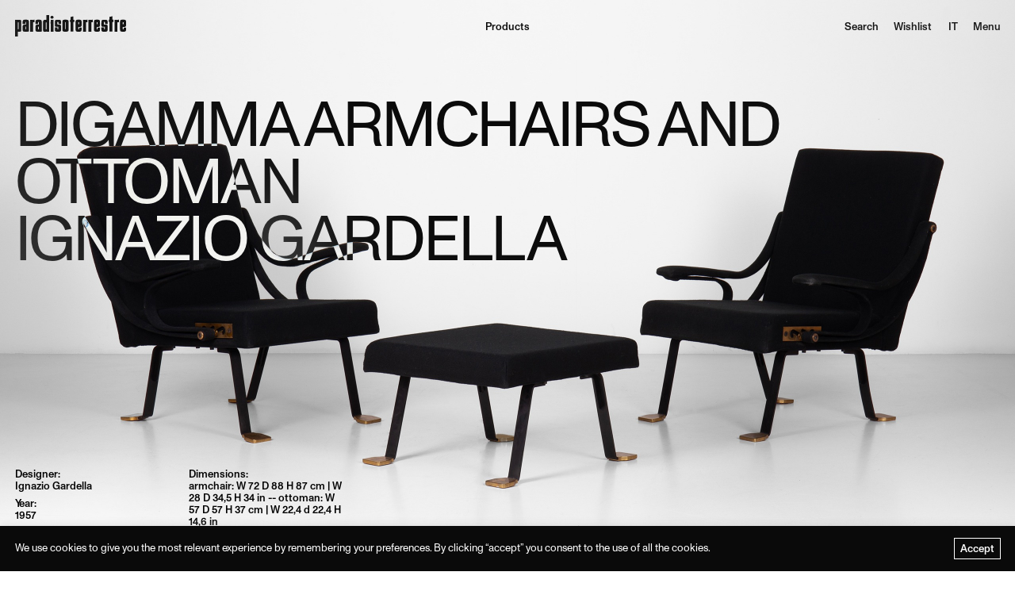

--- FILE ---
content_type: text/html; charset=UTF-8
request_url: https://paradisoterrestre.it/products/pair-of-digamma-armchairs-ottoman-ignazio-gardella/
body_size: 17213
content:

<!DOCTYPE html>
<html
  lang="en-US"  class="no-js"
  dir="ltr"
  data-device=""
  data-template=""
  >
<head>
  <!-- Global site tag (gtag.js) - Google Analytics -->
  <script async src="https://www.googletagmanager.com/gtag/js?id=G-N7YRN9E5JX"></script>
  <script>
    window.dataLayer = window.dataLayer || [];
    function gtag(){dataLayer.push(arguments);}
    gtag('js', new Date());

    gtag('config', 'G-N7YRN9E5JX');
  </script>
  <!-- // Global site tag (gtag.js) - Google Analytics -->

	<meta charset="UTF-8" />
	<meta name="viewport" content="width=device-width" />
  <title>Digamma armchairs and ottoman by Ignazio Gardella - Paradisoterrestre</title>

	<meta http-equiv="X-UA-Compatible" content="IE=edge,chrome=1">
	<meta name="viewport" content="width=device-width, initial-scale=1.0">
	<!-- <meta name="description" content="Paradisoterrestre historic Italian design brand"> -->

  <link rel="stylesheet" href="https://cdn.jsdelivr.net/npm/progressive-image.js/dist/progressive-image.css">
  <script src="https://cdn.jsdelivr.net/npm/progressive-image.js/dist/progressive-image.js"></script>

  <!-- Favicon -->
  <link rel="apple-touch-icon" sizes="180x180" href="https://paradisoterrestre.it/wp-content/themes/chillistate/assets/fav/apple-touch-icon.png">
  <link rel="icon" type="image/png" sizes="32x32" href="https://paradisoterrestre.it/wp-content/themes/chillistate/assets/fav/favicon-32x32.png">
  <link rel="icon" type="image/png" sizes="16x16" href="https://paradisoterrestre.it/wp-content/themes/chillistate/assets/fav/favicon-16x16.png">
  <link rel="manifest" href="https://paradisoterrestre.it/wp-content/themes/chillistate/assets/fav/site.webmanifest">
  <meta name="msapplication-TileColor" content="#da532c">
  <meta name="theme-color" content="#ffffff">
  <!-- Favicon -->

  <script id="mcjs">!function(c,h,i,m,p){m=c.createElement(h),p=c.getElementsByTagName(h)[0],m.async=1,m.src=i,p.parentNode.insertBefore(m,p)}(document,"script","https://chimpstatic.com/mcjs-connected/js/users/0583de81430ff801d3faa931a/46763711b31ed2c6eca6f23f6.js");</script>
  <script type="text/javascript" src="https://cdn.iubenda.com/cookie_solution/safemode/iubenda_cs.js" charset="UTF-8" async></script>
  <meta name="google-site-verification" content="mmgkZdJv_w_AXykakgIGTxuK-xLfNPeJhUj67sVM5yw" />
  <meta name='robots' content='index, follow, max-image-preview:large, max-snippet:-1, max-video-preview:-1' />

	<!-- This site is optimized with the Yoast SEO Premium plugin v26.7 (Yoast SEO v26.7) - https://yoast.com/wordpress/plugins/seo/ -->
	<meta name="description" content="Pair of Digamma armchairs and ottoman by Ignazio Gardella dating back to Gavina’s production. Conservative restoration; upholstered in original fabric." />
	<link rel="canonical" href="https://paradisoterrestre.it/products/pair-of-digamma-armchairs-ottoman-ignazio-gardella/" />
	<meta property="og:locale" content="en_US" />
	<meta property="og:type" content="article" />
	<meta property="og:title" content="Digamma armchairs and ottoman" />
	<meta property="og:description" content="Pair of Digamma armchairs and ottoman by Ignazio Gardella dating back to Gavina’s production. Conservative restoration; upholstered in original fabric." />
	<meta property="og:url" content="https://paradisoterrestre.it/products/pair-of-digamma-armchairs-ottoman-ignazio-gardella/" />
	<meta property="og:site_name" content="Paradisoterrestre" />
	<meta property="article:publisher" content="https://www.facebook.com/paradisoterrestre.it/" />
	<meta property="article:modified_time" content="2025-03-05T09:47:07+00:00" />
	<meta property="og:image" content="https://paradisoterrestre.it/wp-content/uploads/2020/10/Digamma_Ignazio-Gardella_HDS_01-2.jpg" />
	<meta property="og:image:width" content="2560" />
	<meta property="og:image:height" content="1600" />
	<meta property="og:image:type" content="image/jpeg" />
	<meta name="twitter:card" content="summary_large_image" />
	<meta name="twitter:label1" content="Est. reading time" />
	<meta name="twitter:data1" content="2 minutes" />
	<script type="application/ld+json" class="yoast-schema-graph">{"@context":"https://schema.org","@graph":[{"@type":["WebPage","ItemPage"],"@id":"https://paradisoterrestre.it/products/pair-of-digamma-armchairs-ottoman-ignazio-gardella/","url":"https://paradisoterrestre.it/products/pair-of-digamma-armchairs-ottoman-ignazio-gardella/","name":"Digamma armchairs and ottoman by Ignazio Gardella - Paradisoterrestre","isPartOf":{"@id":"https://paradisoterrestre.it/#website"},"primaryImageOfPage":{"@id":"https://paradisoterrestre.it/products/pair-of-digamma-armchairs-ottoman-ignazio-gardella/#primaryimage"},"image":{"@id":"https://paradisoterrestre.it/products/pair-of-digamma-armchairs-ottoman-ignazio-gardella/#primaryimage"},"thumbnailUrl":"https://paradisoterrestre.it/wp-content/uploads/2020/10/Digamma_Ignazio-Gardella_HDS_01-2.jpg","datePublished":"2023-07-12T05:22:21+00:00","dateModified":"2025-03-05T09:47:07+00:00","description":"Pair of Digamma armchairs and ottoman by Ignazio Gardella dating back to Gavina’s production. Conservative restoration; upholstered in original fabric.","breadcrumb":{"@id":"https://paradisoterrestre.it/products/pair-of-digamma-armchairs-ottoman-ignazio-gardella/#breadcrumb"},"inLanguage":"en-US","potentialAction":[{"@type":"ReadAction","target":["https://paradisoterrestre.it/products/pair-of-digamma-armchairs-ottoman-ignazio-gardella/"]}]},{"@type":"ImageObject","inLanguage":"en-US","@id":"https://paradisoterrestre.it/products/pair-of-digamma-armchairs-ottoman-ignazio-gardella/#primaryimage","url":"https://paradisoterrestre.it/wp-content/uploads/2020/10/Digamma_Ignazio-Gardella_HDS_01-2.jpg","contentUrl":"https://paradisoterrestre.it/wp-content/uploads/2020/10/Digamma_Ignazio-Gardella_HDS_01-2.jpg","width":2560,"height":1600,"caption":"Digamma armchairs and ottoman by Ignazio Gardella | Paradisoterrestre HDS"},{"@type":"BreadcrumbList","@id":"https://paradisoterrestre.it/products/pair-of-digamma-armchairs-ottoman-ignazio-gardella/#breadcrumb","itemListElement":[{"@type":"ListItem","position":1,"name":"Home","item":"https://paradisoterrestre.it/"},{"@type":"ListItem","position":2,"name":"Products","item":"https://paradisoterrestre.it/products/"},{"@type":"ListItem","position":3,"name":"Digamma armchairs and ottoman"}]},{"@type":"WebSite","@id":"https://paradisoterrestre.it/#website","url":"https://paradisoterrestre.it/","name":"Paradisoterrestre","description":"Paradisoterrestre historic Italian design brand","publisher":{"@id":"https://paradisoterrestre.it/#organization"},"potentialAction":[{"@type":"SearchAction","target":{"@type":"EntryPoint","urlTemplate":"https://paradisoterrestre.it/?s={search_term_string}"},"query-input":{"@type":"PropertyValueSpecification","valueRequired":true,"valueName":"search_term_string"}}],"inLanguage":"en-US"},{"@type":"Organization","@id":"https://paradisoterrestre.it/#organization","name":"Paradisoterrestre","url":"https://paradisoterrestre.it/","logo":{"@type":"ImageObject","inLanguage":"en-US","@id":"https://paradisoterrestre.it/#/schema/logo/image/","url":"https://paradisoterrestre.it/wp-content/uploads/2020/09/paradisoterrestre-logo.png","contentUrl":"https://paradisoterrestre.it/wp-content/uploads/2020/09/paradisoterrestre-logo.png","width":782,"height":150,"caption":"Paradisoterrestre"},"image":{"@id":"https://paradisoterrestre.it/#/schema/logo/image/"},"sameAs":["https://www.facebook.com/paradisoterrestre.it/","https://www.instagram.com/paradisoterrestreofficial/?hl=en"]}]}</script>
	<!-- / Yoast SEO Premium plugin. -->


<link rel="alternate" title="oEmbed (JSON)" type="application/json+oembed" href="https://paradisoterrestre.it/wp-json/oembed/1.0/embed?url=https%3A%2F%2Fparadisoterrestre.it%2Fproducts%2Fpair-of-digamma-armchairs-ottoman-ignazio-gardella%2F" />
<link rel="alternate" title="oEmbed (XML)" type="text/xml+oembed" href="https://paradisoterrestre.it/wp-json/oembed/1.0/embed?url=https%3A%2F%2Fparadisoterrestre.it%2Fproducts%2Fpair-of-digamma-armchairs-ottoman-ignazio-gardella%2F&#038;format=xml" />
<style id='wp-img-auto-sizes-contain-inline-css' type='text/css'>
img:is([sizes=auto i],[sizes^="auto," i]){contain-intrinsic-size:3000px 1500px}
/*# sourceURL=wp-img-auto-sizes-contain-inline-css */
</style>
<style id='classic-theme-styles-inline-css' type='text/css'>
/*! This file is auto-generated */
.wp-block-button__link{color:#fff;background-color:#32373c;border-radius:9999px;box-shadow:none;text-decoration:none;padding:calc(.667em + 2px) calc(1.333em + 2px);font-size:1.125em}.wp-block-file__button{background:#32373c;color:#fff;text-decoration:none}
/*# sourceURL=/wp-includes/css/classic-themes.min.css */
</style>
<link rel='stylesheet' id='wpo_min-header-0-css' href='https://paradisoterrestre.it/wp-content/cache/wpo-minify/1767967125/assets/wpo-minify-header-ea543547.min.css' media='all' />
<script type="text/javascript" src="https://paradisoterrestre.it/wp-content/themes/chillistate/js/lib/conditionizr-4.3.0.min.js" id="conditionizr-js"></script>
<script type="text/javascript" src="https://paradisoterrestre.it/wp-content/themes/chillistate/js/lib/modernizr-2.7.1.min.js" id="modernizr-js"></script>
<script type="text/javascript" src="https://paradisoterrestre.it/wp-includes/js/jquery/jquery.min.js" id="jquery-core-js"></script>
<script type="text/javascript" src="https://paradisoterrestre.it/wp-includes/js/jquery/jquery-migrate.min.js" id="jquery-migrate-js"></script>
<script type="text/javascript" src="https://paradisoterrestre.it/wp-content/themes/chillistate/js/scripts.js" id="chillistatescripts-js"></script>
<script type="text/javascript" id="cookie-law-info-js-extra">
/* <![CDATA[ */
var Cli_Data = {"nn_cookie_ids":[],"cookielist":[],"non_necessary_cookies":[],"ccpaEnabled":"","ccpaRegionBased":"","ccpaBarEnabled":"","strictlyEnabled":["necessary","obligatoire"],"ccpaType":"gdpr","js_blocking":"1","custom_integration":"","triggerDomRefresh":"","secure_cookies":""};
var cli_cookiebar_settings = {"animate_speed_hide":"500","animate_speed_show":"500","background":"#0a0a0a","border":"#b1a6a6c2","border_on":"","button_1_button_colour":"#ffffff","button_1_button_hover":"#cccccc","button_1_link_colour":"#0a0a0a","button_1_as_button":"1","button_1_new_win":"","button_2_button_colour":"#333","button_2_button_hover":"#292929","button_2_link_colour":"#0a0a0a","button_2_as_button":"","button_2_hidebar":"","button_3_button_colour":"#ffffff","button_3_button_hover":"#cccccc","button_3_link_colour":"#000000","button_3_as_button":"1","button_3_new_win":"","button_4_button_colour":"#000","button_4_button_hover":"#000000","button_4_link_colour":"#333333","button_4_as_button":"","button_7_button_colour":"#61a229","button_7_button_hover":"#4e8221","button_7_link_colour":"#fff","button_7_as_button":"1","button_7_new_win":"","font_family":"inherit","header_fix":"","notify_animate_hide":"1","notify_animate_show":"","notify_div_id":"#cookie-law-info-bar","notify_position_horizontal":"right","notify_position_vertical":"bottom","scroll_close":"1","scroll_close_reload":"","accept_close_reload":"","reject_close_reload":"","showagain_tab":"","showagain_background":"#fff","showagain_border":"#000","showagain_div_id":"#cookie-law-info-again","showagain_x_position":"100px","text":"#ffffff","show_once_yn":"","show_once":"10000","logging_on":"","as_popup":"","popup_overlay":"1","bar_heading_text":"","cookie_bar_as":"banner","popup_showagain_position":"bottom-right","widget_position":"left"};
var log_object = {"ajax_url":"https://paradisoterrestre.it/wp-admin/admin-ajax.php"};
//# sourceURL=cookie-law-info-js-extra
/* ]]> */
</script>
<script type="text/javascript" src="https://paradisoterrestre.it/wp-content/plugins/cookie-law-info/legacy/public/js/cookie-law-info-public.js" id="cookie-law-info-js"></script>
<script type="text/javascript" id="favorites-js-extra">
/* <![CDATA[ */
var favorites_data = {"ajaxurl":"https://paradisoterrestre.it/wp-admin/admin-ajax.php","nonce":"1fe71e09c9","favorite":"Add to wishlist","favorited":"Remove from wishlist","includecount":"","indicate_loading":"1","loading_text":"[...]","loading_image":"","loading_image_active":"","loading_image_preload":"1","cache_enabled":"","button_options":{"button_type":"custom","custom_colors":false,"box_shadow":false,"include_count":false,"default":{"background_default":false,"border_default":false,"text_default":false,"icon_default":false,"count_default":false},"active":{"background_active":false,"border_active":false,"text_active":false,"icon_active":false,"count_active":false}},"authentication_modal_content":"\u003Cp\u003EPlease login to add favorites.\u003C/p\u003E\n\u003Cp\u003E\u003Ca href=\"#\" data-favorites-modal-close\u003EDismiss this notice\u003C/a\u003E\u003C/p\u003E\n","authentication_redirect":"","dev_mode":"","logged_in":"","user_id":"0","authentication_redirect_url":"https://paradisoterrestre.it/wp-login.php"};
//# sourceURL=favorites-js-extra
/* ]]> */
</script>
<script type="text/javascript" src="https://paradisoterrestre.it/wp-content/plugins/favorites/assets/js/favorites.min.js" id="favorites-js"></script>
<link rel="https://api.w.org/" href="https://paradisoterrestre.it/wp-json/" /><link rel="alternate" title="JSON" type="application/json" href="https://paradisoterrestre.it/wp-json/wp/v2/products/1178" /><meta name="generator" content="WPML ver:4.8.6 stt:1,27;" />
		<style type="text/css" id="wp-custom-css">
			/* NOTE: temporary */
body img:is([sizes="auto" i], body [sizes^="auto," i]) {
    contain-intrinsic-size: revert;
}

body [data-post="wishlist"] .wpfp-span>ul,
body [data-post="wishlist"] .wpfp-span>ul>li
{
	padding-bottom: calc(var(--horizontal-gutter) / 2);
}

body [data-post="wishlist"] .wpfp-span>ul>li
{
	flex-shrink: 0;	
}

body [data-post="wishlist"] .wpfp-span>ul>li>img { display: block; height: 100%; }		</style>
		
<style id='global-styles-inline-css' type='text/css'>
:root{--wp--preset--aspect-ratio--square: 1;--wp--preset--aspect-ratio--4-3: 4/3;--wp--preset--aspect-ratio--3-4: 3/4;--wp--preset--aspect-ratio--3-2: 3/2;--wp--preset--aspect-ratio--2-3: 2/3;--wp--preset--aspect-ratio--16-9: 16/9;--wp--preset--aspect-ratio--9-16: 9/16;--wp--preset--color--black: #000000;--wp--preset--color--cyan-bluish-gray: #abb8c3;--wp--preset--color--white: #ffffff;--wp--preset--color--pale-pink: #f78da7;--wp--preset--color--vivid-red: #cf2e2e;--wp--preset--color--luminous-vivid-orange: #ff6900;--wp--preset--color--luminous-vivid-amber: #fcb900;--wp--preset--color--light-green-cyan: #7bdcb5;--wp--preset--color--vivid-green-cyan: #00d084;--wp--preset--color--pale-cyan-blue: #8ed1fc;--wp--preset--color--vivid-cyan-blue: #0693e3;--wp--preset--color--vivid-purple: #9b51e0;--wp--preset--gradient--vivid-cyan-blue-to-vivid-purple: linear-gradient(135deg,rgb(6,147,227) 0%,rgb(155,81,224) 100%);--wp--preset--gradient--light-green-cyan-to-vivid-green-cyan: linear-gradient(135deg,rgb(122,220,180) 0%,rgb(0,208,130) 100%);--wp--preset--gradient--luminous-vivid-amber-to-luminous-vivid-orange: linear-gradient(135deg,rgb(252,185,0) 0%,rgb(255,105,0) 100%);--wp--preset--gradient--luminous-vivid-orange-to-vivid-red: linear-gradient(135deg,rgb(255,105,0) 0%,rgb(207,46,46) 100%);--wp--preset--gradient--very-light-gray-to-cyan-bluish-gray: linear-gradient(135deg,rgb(238,238,238) 0%,rgb(169,184,195) 100%);--wp--preset--gradient--cool-to-warm-spectrum: linear-gradient(135deg,rgb(74,234,220) 0%,rgb(151,120,209) 20%,rgb(207,42,186) 40%,rgb(238,44,130) 60%,rgb(251,105,98) 80%,rgb(254,248,76) 100%);--wp--preset--gradient--blush-light-purple: linear-gradient(135deg,rgb(255,206,236) 0%,rgb(152,150,240) 100%);--wp--preset--gradient--blush-bordeaux: linear-gradient(135deg,rgb(254,205,165) 0%,rgb(254,45,45) 50%,rgb(107,0,62) 100%);--wp--preset--gradient--luminous-dusk: linear-gradient(135deg,rgb(255,203,112) 0%,rgb(199,81,192) 50%,rgb(65,88,208) 100%);--wp--preset--gradient--pale-ocean: linear-gradient(135deg,rgb(255,245,203) 0%,rgb(182,227,212) 50%,rgb(51,167,181) 100%);--wp--preset--gradient--electric-grass: linear-gradient(135deg,rgb(202,248,128) 0%,rgb(113,206,126) 100%);--wp--preset--gradient--midnight: linear-gradient(135deg,rgb(2,3,129) 0%,rgb(40,116,252) 100%);--wp--preset--font-size--small: 13px;--wp--preset--font-size--medium: 20px;--wp--preset--font-size--large: 36px;--wp--preset--font-size--x-large: 42px;--wp--preset--spacing--20: 0.44rem;--wp--preset--spacing--30: 0.67rem;--wp--preset--spacing--40: 1rem;--wp--preset--spacing--50: 1.5rem;--wp--preset--spacing--60: 2.25rem;--wp--preset--spacing--70: 3.38rem;--wp--preset--spacing--80: 5.06rem;--wp--preset--shadow--natural: 6px 6px 9px rgba(0, 0, 0, 0.2);--wp--preset--shadow--deep: 12px 12px 50px rgba(0, 0, 0, 0.4);--wp--preset--shadow--sharp: 6px 6px 0px rgba(0, 0, 0, 0.2);--wp--preset--shadow--outlined: 6px 6px 0px -3px rgb(255, 255, 255), 6px 6px rgb(0, 0, 0);--wp--preset--shadow--crisp: 6px 6px 0px rgb(0, 0, 0);}:where(.is-layout-flex){gap: 0.5em;}:where(.is-layout-grid){gap: 0.5em;}body .is-layout-flex{display: flex;}.is-layout-flex{flex-wrap: wrap;align-items: center;}.is-layout-flex > :is(*, div){margin: 0;}body .is-layout-grid{display: grid;}.is-layout-grid > :is(*, div){margin: 0;}:where(.wp-block-columns.is-layout-flex){gap: 2em;}:where(.wp-block-columns.is-layout-grid){gap: 2em;}:where(.wp-block-post-template.is-layout-flex){gap: 1.25em;}:where(.wp-block-post-template.is-layout-grid){gap: 1.25em;}.has-black-color{color: var(--wp--preset--color--black) !important;}.has-cyan-bluish-gray-color{color: var(--wp--preset--color--cyan-bluish-gray) !important;}.has-white-color{color: var(--wp--preset--color--white) !important;}.has-pale-pink-color{color: var(--wp--preset--color--pale-pink) !important;}.has-vivid-red-color{color: var(--wp--preset--color--vivid-red) !important;}.has-luminous-vivid-orange-color{color: var(--wp--preset--color--luminous-vivid-orange) !important;}.has-luminous-vivid-amber-color{color: var(--wp--preset--color--luminous-vivid-amber) !important;}.has-light-green-cyan-color{color: var(--wp--preset--color--light-green-cyan) !important;}.has-vivid-green-cyan-color{color: var(--wp--preset--color--vivid-green-cyan) !important;}.has-pale-cyan-blue-color{color: var(--wp--preset--color--pale-cyan-blue) !important;}.has-vivid-cyan-blue-color{color: var(--wp--preset--color--vivid-cyan-blue) !important;}.has-vivid-purple-color{color: var(--wp--preset--color--vivid-purple) !important;}.has-black-background-color{background-color: var(--wp--preset--color--black) !important;}.has-cyan-bluish-gray-background-color{background-color: var(--wp--preset--color--cyan-bluish-gray) !important;}.has-white-background-color{background-color: var(--wp--preset--color--white) !important;}.has-pale-pink-background-color{background-color: var(--wp--preset--color--pale-pink) !important;}.has-vivid-red-background-color{background-color: var(--wp--preset--color--vivid-red) !important;}.has-luminous-vivid-orange-background-color{background-color: var(--wp--preset--color--luminous-vivid-orange) !important;}.has-luminous-vivid-amber-background-color{background-color: var(--wp--preset--color--luminous-vivid-amber) !important;}.has-light-green-cyan-background-color{background-color: var(--wp--preset--color--light-green-cyan) !important;}.has-vivid-green-cyan-background-color{background-color: var(--wp--preset--color--vivid-green-cyan) !important;}.has-pale-cyan-blue-background-color{background-color: var(--wp--preset--color--pale-cyan-blue) !important;}.has-vivid-cyan-blue-background-color{background-color: var(--wp--preset--color--vivid-cyan-blue) !important;}.has-vivid-purple-background-color{background-color: var(--wp--preset--color--vivid-purple) !important;}.has-black-border-color{border-color: var(--wp--preset--color--black) !important;}.has-cyan-bluish-gray-border-color{border-color: var(--wp--preset--color--cyan-bluish-gray) !important;}.has-white-border-color{border-color: var(--wp--preset--color--white) !important;}.has-pale-pink-border-color{border-color: var(--wp--preset--color--pale-pink) !important;}.has-vivid-red-border-color{border-color: var(--wp--preset--color--vivid-red) !important;}.has-luminous-vivid-orange-border-color{border-color: var(--wp--preset--color--luminous-vivid-orange) !important;}.has-luminous-vivid-amber-border-color{border-color: var(--wp--preset--color--luminous-vivid-amber) !important;}.has-light-green-cyan-border-color{border-color: var(--wp--preset--color--light-green-cyan) !important;}.has-vivid-green-cyan-border-color{border-color: var(--wp--preset--color--vivid-green-cyan) !important;}.has-pale-cyan-blue-border-color{border-color: var(--wp--preset--color--pale-cyan-blue) !important;}.has-vivid-cyan-blue-border-color{border-color: var(--wp--preset--color--vivid-cyan-blue) !important;}.has-vivid-purple-border-color{border-color: var(--wp--preset--color--vivid-purple) !important;}.has-vivid-cyan-blue-to-vivid-purple-gradient-background{background: var(--wp--preset--gradient--vivid-cyan-blue-to-vivid-purple) !important;}.has-light-green-cyan-to-vivid-green-cyan-gradient-background{background: var(--wp--preset--gradient--light-green-cyan-to-vivid-green-cyan) !important;}.has-luminous-vivid-amber-to-luminous-vivid-orange-gradient-background{background: var(--wp--preset--gradient--luminous-vivid-amber-to-luminous-vivid-orange) !important;}.has-luminous-vivid-orange-to-vivid-red-gradient-background{background: var(--wp--preset--gradient--luminous-vivid-orange-to-vivid-red) !important;}.has-very-light-gray-to-cyan-bluish-gray-gradient-background{background: var(--wp--preset--gradient--very-light-gray-to-cyan-bluish-gray) !important;}.has-cool-to-warm-spectrum-gradient-background{background: var(--wp--preset--gradient--cool-to-warm-spectrum) !important;}.has-blush-light-purple-gradient-background{background: var(--wp--preset--gradient--blush-light-purple) !important;}.has-blush-bordeaux-gradient-background{background: var(--wp--preset--gradient--blush-bordeaux) !important;}.has-luminous-dusk-gradient-background{background: var(--wp--preset--gradient--luminous-dusk) !important;}.has-pale-ocean-gradient-background{background: var(--wp--preset--gradient--pale-ocean) !important;}.has-electric-grass-gradient-background{background: var(--wp--preset--gradient--electric-grass) !important;}.has-midnight-gradient-background{background: var(--wp--preset--gradient--midnight) !important;}.has-small-font-size{font-size: var(--wp--preset--font-size--small) !important;}.has-medium-font-size{font-size: var(--wp--preset--font-size--medium) !important;}.has-large-font-size{font-size: var(--wp--preset--font-size--large) !important;}.has-x-large-font-size{font-size: var(--wp--preset--font-size--x-large) !important;}
/*# sourceURL=global-styles-inline-css */
</style>
</head>

<body class="wp-singular products-template-default single single-products postid-1178 wp-theme-chillistate pair-of-digamma-armchairs-ottoman-ignazio-gardella">
<script>
(function(i,s,o,g,r,a,m){i['GoogleAnalyticsObject']=r;i[r]=i[r]||function(){
	(i[r].q=i[r].q||[]).push(arguments)},i[r].l=1*new Date();a=s.createElement(o),
	m=s.getElementsByTagName(o)[0];a.async=1;a.src=g;m.parentNode.insertBefore(a,m)
})(window,document,'script','https://www.google-analytics.com/analytics.js','ga');

ga('create', 'UA-77055625-1', 'auto');
ga('send', 'pageview');
</script>
<script>(function(d, s, id) {
	var js, fjs = d.getElementsByTagName(s)[0];
	if (d.getElementById(id)) return;
	js = d.createElement(s); js.id = id;
	js.src = "//connect.facebook.net/en_US/sdk.js#xfbml=1&version=v2.7";
	fjs.parentNode.insertBefore(js, fjs);
}(document, 'script', 'facebook-jssdk'));
</script>

	<div data-role="wrapper" class="">

    <!-- Header -->
					<header class="header" data-state="closed">
		
			<nav class="nav flex flex-row" style="position: fixed;">

				<!-- Logo -->
								<a href='https://paradisoterrestre.it' id="logo" title="Paradisoterrestre">
					<!-- <img src="$logo_src;" alt="bloginfo('name');" /> -->
          <svg id="Layer_1" data-name="Layer 1" xmlns="http://www.w3.org/2000/svg" viewBox="0 0 1023.6257 202.0915">
  <path d="M415.5139,91.056a23.5591,23.5591,0,0,0-4.7813-.4559c-4.6531-.0612-9.31.0433-13.9619-.0755a13.9183,13.9183,0,0,1-4.331-.93,3.121,3.121,0,0,1-2.11-3.2241c.0012-5.9828-.1151-11.9655-.158-17.9484a8.6527,8.6527,0,0,1,.2737-2.2992,1.659,1.659,0,0,1,.8532-1.0826,11.5729,11.5729,0,0,1,6.8647-.046,1.699,1.699,0,0,1,1.2774,1.7167c.0305,1.2164.2233,2.4288.2488,3.6448.0845,4.0432.1231,8.0873.1847,12.131.0093.5925.05,1.1846.079,1.8514h24.178V82.61c.0007-2.6042.0461-5.21-.0093-7.8128-.1237-5.8689-.1735-11.7435-.4869-17.6033-.3178-5.9457-3.5779-9.9468-9.3169-11.5249a40.55,40.55,0,0,0-7.514-1.2449,143.4936,143.4936,0,0,0-22.2514-.011,45.5364,45.5364,0,0,0-6.89,1.01c-5.5282,1.2928-8.9033,4.8055-9.7883,10.4323a75.2717,75.2717,0,0,0-.9892,10.0754c-.1806,8.5844-.1548,17.1734-.1937,25.7606-.0124,2.6588-.0808,5.3248.0759,7.9757a11.24,11.24,0,0,0,9.6091,10.9191,24.716,24.716,0,0,0,4.4567.361c5.43.041,10.86.0134,16.291.02.5839.0008,1.1673.0594,1.7656.0919.0354.5278.079.8562.0765,1.1841q-.0663,8.81-.1462,17.6188a19.5,19.5,0,0,1-.0914,1.9914c-.1573,1.4-.5442,1.9315-1.9211,2.0726a16.9057,16.9057,0,0,1-3.7874-.0911c-1.5262-.19-1.8409-.61-1.9665-2.1753-.0659-.8271-.0734-1.66-.0746-2.4912q-.0121-5.4855-.0038-10.9711v-1.7346H366.8026c-.0392.4228-.0858.6944-.0855.966.0068,6.9261-.0376,13.8531.0622,20.7781a46.3647,46.3647,0,0,0,.7031,6.7633c.9565,5.8553,4.2709,9.6134,10.1527,10.8748a34.0725,34.0725,0,0,0,5.9007.8741c6.0319.21,12.0719.3974,18.1045.3173a67.9483,67.9483,0,0,0,10.5675-1.0036c6.5575-1.1272,9.9885-4.6749,11.159-11.2507a42.6641,42.6641,0,0,0,.6741-6.5982c.2158-10.8017.352-21.6051.4876-32.4082a34.4087,34.4087,0,0,0-.2046-4.4729C423.697,96.0114,420.4077,92.1457,415.5139,91.056Z"/>
  <path d="M844.75,91.0417a24.0682,24.0682,0,0,0-4.7825-.4422c-4.5984-.06-9.1993.026-13.7965-.0654a13.4814,13.4814,0,0,1-4.0487-.7372,3.4031,3.4031,0,0,1-2.505-3.4984c.01-6.2045-.0871-12.409-.1163-18.6138a5.819,5.819,0,0,1,.3047-1.7921,1.3507,1.3507,0,0,1,.7109-.831c2.3862-.5944,4.79-.9218,7.1756.026a1.5783,1.5783,0,0,1,1.0523,1.5344c.0584,1.2165.2326,2.4293.2525,3.6455.0677,4.0438.0889,8.0884.1256,12.1329.0056.5995.0006,1.199.0006,1.9186h24.3c0-.6342.0006-1.18,0-1.7258-.0062-5.3194.0342-10.6394-.0373-15.9578-.0429-3.1552-.1723-6.3148-.4223-9.46-.4776-6.0131-3.5754-9.8094-9.3523-11.531a20.45,20.45,0,0,0-4.5431-.9163c-5.1942-.3125-10.3959-.6-15.5976-.674a77.3,77.3,0,0,0-14.9022,1.0047c-5.3758.9735-10.432,3.3515-11.5048,11.6362a102.8362,102.8362,0,0,0-.94,11.4136c-.1592,9.25-.11,18.5041-.1275,27.7564a40.8435,40.8435,0,0,0,.1418,4.4764,11.1467,11.1467,0,0,0,9.399,10.2162,25.7136,25.7136,0,0,0,4.62.388c5.3745.0453,10.75.0176,16.1243.0176H828.13c.051.5593.1169.9323.1144,1.3048q-.056,9.1416-.1287,18.283a10.3479,10.3479,0,0,1-.0728,1.3265c-.1952,1.402-.5734,1.8519-1.9521,2.0733a10.3065,10.3065,0,0,1-2.4784.0927c-2.9006-.2452-3.1642-.5383-3.3359-3.3991-.0274-.442-.0336-.8859-.0336-1.3289q-.0037-5.4856-.0025-10.9713v-1.8935H796.1287a11.22,11.22,0,0,0-.1313,1.2108c.0237,7.0367-.0348,14.0755.135,21.1088a40.1013,40.1013,0,0,0,1.06,7.8767,11.53,11.53,0,0,0,8.2092,8.7924,26.8832,26.8832,0,0,0,7.5059,1.2956c5.9778.1857,11.9618.3875,17.939.3032a68.3962,68.3962,0,0,0,10.7317-1.0177c6.509-1.1343,10.0278-4.8028,11.1074-11.3078a51.406,51.406,0,0,0,.6934-7.43c.1928-10.2483.2892-20.4983.4018-30.7479a46.2055,46.2055,0,0,0-.1188-4.9742C853.1332,96.1551,849.7462,92.1293,844.75,91.0417Z"/>
  <path d="M896.8716,43.7272V11.092c-8.7453,1.9992-17.3432,3.9643-26.0469,5.9539V43.8306h-6.1165V64.817h6.1712v89.797h26.0041V64.9169c3.2961-.2514,6.3826.0984,9.4058-.2065.2991-3.1929.1784-19.5363-.1673-20.88C903.1038,43.7261,900.03,43.8973,896.8716,43.7272Z"/>
  <path d="M542.4089,44.773a20.7938,20.7938,0,0,1-4.4989-.1614,1.3555,1.3555,0,0,1-.1088-.2819q-.0272-15.6246-.0485-31.2491c-.0007-.1107-.0007-.222-.0119-.3319a2.7262,2.7262,0,0,0-.0584-.324.3186.3186,0,0,0-.0684-.15c-.0324-.033-.0927-.0386-.2675-.1029q-12.6656,2.8977-25.6563,5.87V44.7936h-6.0736V65.6779c2.0548.382,4.0623-.1553,6.1146.362V155.576c3.03.3327,24.7528.2141,26.0233-.1389v-53.652c0-5.9842-.0112-11.9686.0031-17.9529.0143-5.96-.0653-11.9212.0548-18.0545h9.236c.3545-1.8217.3053-19.5952-.0666-20.9946C545.4886,44.7831,543.9475,44.8188,542.4089,44.773Z"/>
  <path d="M171.3865,44.4217c-2.5641.76-5.18,1.4906-7.3889,3.4481v-3.442H139.9719a3,3,0,0,0-.1468.5936q-.013,55.4493-.0121,110.8985a4.1022,4.1022,0,0,0,.0839.6558c.0078.0471.0588.0882.0924.13.0348.0431.0731.0835.1.1134,3.3073.3335,24.5117.18,25.7919-.2144v-2.1179q0-41.5664-.0472-83.1323a3.8854,3.8854,0,0,1,3.7258-3.9873c2.9336-.0817,5.8634-.3049,8.7945-.4731.3648-.0208.7276-.0774,1.0691-.1149.3532-3.9208.3573-22.2873-.0059-23.3276A28.4584,28.4584,0,0,0,171.3865,44.4217Z"/>
  <path d="M700.9412,44.4172H676.8788V156.8184h25.9661V72.3078c0-.4987-.0162-.9985.0062-1.4963a3.3758,3.3758,0,0,1,2.7626-3.2767,17.46,17.46,0,0,1,2.3116-.2188c2.8036-.182,5.6084-.3524,8.6-.5388V43.4534A38.1711,38.1711,0,0,0,701.088,46.864C701.0451,46.1516,700.9947,45.3075,700.9412,44.4172Z"/>
  <path d="M651.79,47.9806c-.0547-1.2328-.1051-2.3553-.1579-3.547H627.5748V156.8218h25.9245v-84.68c0-.4431-.0131-.8868.0031-1.3295a3.3525,3.3525,0,0,1,2.5983-3.2347,15.6441,15.6441,0,0,1,2.47-.2593c2.8035-.1866,5.6084-.3558,8.6023-.5434-.12-7.7523.3395-15.4654.18-23.3326C661.6855,43.5661,656.4148,44.2972,651.79,47.9806Z"/>
  <path d="M942.2265,48.2457V44.4469H918.17v112.37h25.9318V72.1385c0-.4434-.0124-.8873.0038-1.33a3.3537,3.3537,0,0,1,2.7526-3.2722,17.5164,17.5164,0,0,1,2.3116-.2193c2.8042-.1827,5.609-.3536,8.62-.5419V43.454a29.2056,29.2056,0,0,0-8.0911.9458C947.0805,45.1435,944.47,45.9649,942.2265,48.2457Z"/>
  <path d="M328.3467,44.1091c-.344,2.0761-.2541,111.4894.0876,112.713h25.338c.3657-1.9366.2761-111.5081-.0771-112.713Z"/>
  <path d="M348.3738,9.1644A14.9293,14.9293,0,0,0,338.329,7.1093a14.2647,14.2647,0,0,0-12.3382,13.4469,30.4553,30.4553,0,0,0,.46,3.2793c2.2675,9.1162,12.7843,13.53,21.2367,8.94A13.4936,13.4936,0,0,0,348.3738,9.1644Z"/>
  <path d="M56.2637,53.1147c-1.0877-4.7343-4.26-7.49-9.0149-8.4274a39.35,39.35,0,0,0-9.9245-.5109c-6.2481.3568-12.5026.6493-18.7585.7965C13.0271,45.1034,7.4827,45,1.9409,45H.21C-.1295,47.522-.0262,200.85.2981,202.0915H26.0754V156.9271c.7519,0,1.3984-.005,2.0443.0008,6.04.0545,12.0791.13,18.1188.16a9.606,9.606,0,0,0,9.3237-6.2317,17.4474,17.4474,0,0,0,1.2569-4.6243c.3663-3.5754.681-7.1745.69-10.765q.09-34.249.0273-68.4985c-.0006-1.7177.0719-3.4471-.097-5.1505A69.4926,69.4926,0,0,0,56.2637,53.1147ZM32.205,129.5724a15.2618,15.2618,0,0,1-.2867,2.7963,1.6511,1.6511,0,0,1-.69,1.061,4.487,4.487,0,0,1-4.002.1531,3.0882,3.0882,0,0,1-1.8216-2.9408c-.0093-.3876-.0044-.7757-.0044-1.1636q0-28.5918,0-57.1836c0-.4433-.0249-.8895.0161-1.3292a3.2329,3.2329,0,0,1,3.1724-3.02,8.6065,8.6065,0,0,1,.9966.0123c1.7149.1191,2.252.5765,2.51,2.2782a15.612,15.612,0,0,1,.1176,2.3188q.0106,14.2128.0046,28.4256Q32.2165,115.2767,32.205,129.5724Z"/>
  <path d="M126.38,54.447c-1.2149-4.5832-3.9765-7.7531-8.55-9.1246a33.295,33.295,0,0,0-6.1619-1.2553,140.0606,140.0606,0,0,0-23.4041-.3222,48.194,48.194,0,0,0-7.3933,1.01c-5.5537,1.2519-9.0765,4.6617-10.12,10.3552a42.4908,42.4908,0,0,0-.8588,6.7424c-.14,6.9233-.1064,13.85-.13,20.7753a6.7565,6.7565,0,0,0,.1841,1.06H94.279c0-.6044,0-1.1982,0-1.7918,0-4.0447-.0211-8.09.0081-12.1343.028-3.8564,1.033-4.6845,4.8721-4.1145,1.3035.1935,1.7528.5608,2.0128,1.8326a10.9209,10.9209,0,0,1,.2031,2.1422q.0224,9.807.0031,19.6141a11.7132,11.7132,0,0,1-.1322,1.245c-.8918-.1008-1.6561-.2476-2.4233-.2636-3.71-.0779-7.4213-.1887-11.13-.1475a39.1448,39.1448,0,0,0-5.78.5339c-5.8858.95-9.7152,4.2309-11.2093,10.1059a31.2212,31.2212,0,0,0-.9463,7.7267c-.0025,5.43-.0168,10.86-.0009,16.29.0143,5.097-.0059,10.1955.12,15.29a26.0224,26.0224,0,0,0,1.528,8.465,10.5953,10.5953,0,0,0,6.7012,6.681,15.3233,15.3233,0,0,0,3.5187.9171c3.8559.3562,7.7211.7433,11.5884.8151,9.8085.1822,19.6061-.2974,29.3957-.8683a46.8293,46.8293,0,0,0,4.9718-.8191c.03-.5805.057-.855.057-1.1292q-.001-44.7136-.0311-89.4271A39.9223,39.9223,0,0,0,126.38,54.447Zm-25.0737,80.4465a11.0779,11.0779,0,0,1-5.5449.1743,1.737,1.737,0,0,1-1.2725-1.5929,14.7808,14.7808,0,0,1-.1548-2.1522q-.0173-9.4777-.0069-18.9556c0-.1664.0013-.3328.0075-.4988.092-2.5805.19-3.6087,3.86-3.539.9851.0187,1.9671.1953,3.1114.3164Z"/>
  <path d="M246.1015,66.1893a69.1251,69.1251,0,0,0-.7425-9.5919c-.8735-6.1273-4.1889-10.2463-10.385-11.7318-.8595-.2061-1.7271-.3952-2.6009-.5238a106.8694,106.8694,0,0,0-14.7524-.8969,96.0128,96.0128,0,0,0-16.41.92c-7.093,1.169-10.9892,4.6356-12.0863,11.5341A68.7734,68.7734,0,0,0,188.29,65.15c-.13,5.927-.0417,11.8588-.0442,17.7888v1.5575c3.2676.3174,23.2406.1888,24.5491-.1617V82.5622c0-4.2117-.0059-8.4236.0078-12.6354a14.17,14.17,0,0,1,.1449-2.3175,2.0106,2.0106,0,0,1,2.0852-1.9676,9.9545,9.9545,0,0,1,1.1615-.0588c3.019-.0227,3.6469.5556,3.6565,3.5448.0218,6.7056.0106,13.4114.0028,20.117a11.4375,11.4375,0,0,1-.1319,1.2388c-.8392-.1-1.55-.2473-2.2634-.26-4.0987-.07-8.1981-.1623-12.2965-.1312a30.8963,30.8963,0,0,0-4.7837.5146c-6.0525,1.003-9.9052,4.45-11.2075,10.49a33.71,33.71,0,0,0-.8747,6.7342c-.0908,10.03-.0749,20.0614-.01,30.0917a35.4869,35.4869,0,0,0,1.1929,9.2037c1.28,4.6587,4.2545,7.6089,8.958,8.586a43.894,43.894,0,0,0,8.2235,1.0061c8.0871.1178,16.1778.0786,24.2658-.0249,3.43-.0439,6.8606-.34,10.28-.6429,1.6288-.1443,3.2327-.5729,4.93-.8879,0-.7591,0-1.3075,0-1.8557Q246.1347,109.7486,246.1015,66.1893ZM219.64,135.1849c-1.6506,0-3.2389.04-4.8245-.0143a1.7666,1.7666,0,0,1-1.7765-1.6591,12.9709,12.9709,0,0,1-.2034-1.9738c-.0149-6.4774-.0307-12.9551,0-19.4325.0152-3.17.5612-3.8673,4.1319-3.7681.876.0242,1.7473.1932,2.585.2915C219.9035,109.8726,220.002,132.7692,219.64,135.1849Z"/>
  <path d="M289.1416.3373V44.048c-.74,0-1.1707.0007-1.6008,0-4.0446-.0089-8.0895-.0291-12.1344-.0236a18.0874,18.0874,0,0,0-9.2547,2.2894,14.8622,14.8622,0,0,0-7.0979,9.4576,43.8541,43.8541,0,0,0-1.061,10.2223q-.04,14.5446-.0286,29.09.0014,21.7757.0274,43.5514a42.2729,42.2729,0,0,0,1.06,10.2219,10.8036,10.8036,0,0,0,8.8825,8.5877,38.6408,38.6408,0,0,0,14.0443.1714,13.5256,13.5256,0,0,0,8.7046-4.73c.0762-.0932.2677-.0923.575-.1884v4.33c1.8091.3539,22.6808.301,24.007-.0434V.2024C313.0765-.1249,290.5213-.0375,289.1416.3373Zm-4.049,134.2555a1.9256,1.9256,0,0,1-1.6182-1.6513,18.92,18.92,0,0,1-.1754-2.6433q-.0172-14.4522-.0071-28.9046,0-14.5355.0059-29.0708a19.11,19.11,0,0,1,.1443-2.4818,1.9636,1.9636,0,0,1,1.8719-1.8021,7.7646,7.7646,0,0,1,1.6553-.0563,3.33,3.33,0,0,1,3.0564,3.321c.0242,1.1623.0049,2.3256.0049,3.4885,0,18.6607-.0535,37.3219.0638,55.9817A3.82,3.82,0,0,1,285.0926,134.5928Z"/>
  <path d="M492.4936,54.1271a12.0638,12.0638,0,0,0-7.9362-8.7084,17.6077,17.6077,0,0,0-4.1718-1.0475c-4.1314-.3909-8.2733-.7544-12.419-.8806a104.8389,104.8389,0,0,0-18.403.85c-7.3622,1.0771-11.1764,4.6822-12.4812,11.9566a41.7451,41.7451,0,0,0-.7083,7.0963c-.07,12.2442-.0324,24.4889-.0317,36.7334.0006,12.3-.06,24.6.0466,36.8995a44.5656,44.5656,0,0,0,.9988,8.3925,12.2477,12.2477,0,0,0,9.4811,10.0223,45.1554,45.1554,0,0,0,10.695,1.2906q7.4722.1685,14.9514-.0012a44.8042,44.8042,0,0,0,10.3666-1.2477c5.4822-1.4309,8.88-4.8984,9.8667-10.453a58.0147,58.0147,0,0,0,.9944-9.8965q.1251-34.9884.0243-69.9774A42.2845,42.2845,0,0,0,492.4936,54.1271Zm-24.0518,73.01a24.68,24.68,0,0,1-.2059,3.477c-.2146,1.4952-.8819,1.8768-2.9591,1.92-2.4049.05-3.1058-.2719-3.4155-1.7558a13.1124,13.1124,0,0,1-.2369-2.636q-.0243-14.0427-.01-28.0853,0-13.9594.0106-27.9188a19.5756,19.5756,0,0,1,.2425-2.6368,1.7411,1.7411,0,0,1,1.6667-1.5755c.33-.044.6562-.1164.987-.1425,2.859-.2253,3.6936.4891,3.8864,3.35.0485.7174.041,1.4393.041,2.1591Q468.4515,100.2152,468.4418,127.137Z"/>
  <path d="M613.5849,117.8869H591.002c0,.6539.0007,1.1959,0,1.7379q0,5.4039-.0043,10.8079a15.0786,15.0786,0,0,1-.0883,1.9909c-.1972,1.4557-.6754,1.9278-2.122,2.086a12.7546,12.7546,0,0,1-2.1549.0495c-3.0032-.1839-3.38-.5877-3.3845-3.6394q-.0158-8.8127-.0006-17.6252c0-.488.0448-.9759.0784-1.666h1.8632c5.1544,0,10.31-.0286,15.4633.0075a11.0985,11.0985,0,0,0,10.4823-6.3492,20.7369,20.7369,0,0,0,2.5281-9.8861c.0192-10.6969.0242-21.3943-.0709-32.09a51.8134,51.8134,0,0,0-.7314-7.5961c-.96-6.075-4.4349-9.91-10.5352-11.1011a60.1283,60.1283,0,0,0-7.2428-.9049,133.8775,133.8775,0,0,0-17.778-.0059,37.5011,37.5011,0,0,0-9.9792,1.5573,12.0728,12.0728,0,0,0-8.3715,9.2772A56.4707,56.4707,0,0,0,557.9,67.2616q-.0177,23.9438-.0019,47.8876c.0044,7.3159-.059,14.6341.11,21.9465a51.3134,51.3134,0,0,0,1.0709,9.0485,11.4536,11.4536,0,0,0,7.6334,8.73,27.0086,27.0086,0,0,0,7.2894,1.5285,140.254,140.254,0,0,0,20.0959.31,56.4794,56.4794,0,0,0,8.4-1.0034c5.52-1.1342,9.0993-4.4691,10.131-10.1074a57.2621,57.2621,0,0,0,.9571-8.733c.158-5.871.0771-11.7487.0877-17.6236C613.6739,118.8161,613.6191,118.3872,613.5849,117.8869ZM583.2561,70.9788c.0187-3.17.6723-3.8156,3.8577-3.6469,3.5754.1894,3.8428.61,3.8615,3.8852.0267,4.6456.0087,9.2913.0056,13.9368-.0006.3845-.0342.7691-.0616,1.34h-7.5226a10.85,10.85,0,0,1-.1431-1.2463C583.2443,80.4913,583.2281,75.7349,583.2561,70.9788Z"/>
  <path d="M754.8156,111.6285q7.8156-.0006,15.6306-.0012a10.8016,10.8016,0,0,0,9.7808-5.5313,20.7841,20.7841,0,0,0,3.0063-10.92c.0274-10.0876.0566-20.1756-.0311-30.2624a64.16,64.16,0,0,0-.7133-8.7643c-1.028-6.9647-4.8018-10.7278-11.789-11.782a83.0408,83.0408,0,0,0-8.5986-.7764,108.5715,108.5715,0,0,0-21.5623.7806c-7.3429,1.1338-11.3878,4.76-12.317,11.8566a85.1338,85.1338,0,0,0-.7836,10.758q-.1044,33.1724-.0211,66.345a65.38,65.38,0,0,0,.8613,11.4216c1.0069,5.66,4.221,9.2362,9.7865,10.7106a44.7606,44.7606,0,0,0,10.5339,1.2694q7.2259.16,14.4582.0013a40.2687,40.2687,0,0,0,10.03-1.2667,12.0891,12.0891,0,0,0,9.0924-9.5862,45.6736,45.6736,0,0,0,1.0467-10.0636c.0242-5.5425.0155-11.0853.0124-16.6278-.0006-.4252-.07-.85-.1045-1.25-2.4037-.34-21.2638-.23-22.5418.1491v1.6029c-.0006,3.6028.013,7.2055-.0118,10.8081a17.3674,17.3674,0,0,1-.232,2.4712,1.602,1.602,0,0,1-1.5691,1.4682,35.8287,35.8287,0,0,1-4.2955-.1072,1.6649,1.6649,0,0,1-1.561-1.6693c-.0784-.8822-.1524-1.7686-.1549-2.6531-.0137-5.4873-.0068-10.9744-.0075-16.4616v-1.9194Zm-1.9944-40.6531c.0242-3.1842.6691-3.8141,3.8608-3.643,3.4815.1864,3.8515.5393,3.8739,3.8865.0323,4.6464.0106,9.2932.0068,13.94-.0006.3831-.0367.7662-.0653,1.3367h-7.5263a10.026,10.026,0,0,1-.1549-1.2484C752.8062,80.49,752.7857,75.7324,752.8212,70.9754Z"/>
  <path d="M1023.4768,117.8676h-22.5281v1.71c0,3.6573.0068,7.3147-.0025,10.972-.0093,3.592-.7376,4.2579-4.3521,4.0228-3.0163-.1964-3.4946-.6759-3.5064-3.7627-.0224-5.9292-.01-11.8586-.0012-17.788a13.8211,13.8211,0,0,1,.1511-1.3934h1.9055c5.1538,0,10.307-.0264,15.46.0072a11.0294,11.0294,0,0,0,10.2963-6.0941,20.4531,20.4531,0,0,0,2.6892-10.01c.0522-10.75.0622-21.5011-.0579-32.25a49.9946,49.9946,0,0,0-.95-8.4027,11.9273,11.9273,0,0,0-9.7174-10.1251,48.178,48.178,0,0,0-7.2254-1.0163,134.8614,134.8614,0,0,0-19.1008.0051,53.4,53.4,0,0,0-7.2365.9539c-5.9113,1.23-9.6758,4.7265-10.6173,10.8315a56.6075,56.6075,0,0,0-.8489,8.4162q-.099,36.2406.0043,72.4814a53.0469,53.0469,0,0,0,.9447,8.9042,11.6391,11.6391,0,0,0,8.6216,9.7776,37.6217,37.6217,0,0,0,6.8273,1.2911,132.3413,132.3413,0,0,0,19.4261.34,38.743,38.743,0,0,0,10.49-1.4974,11.8516,11.8516,0,0,0,8.1813-8.6455,38.4742,38.4742,0,0,0,1.2208-9.5344c.0951-5.9834.0522-11.969.0566-17.9536A11.1291,11.1291,0,0,0,1023.4768,117.8676ZM993.1076,71.5191a13.3149,13.3149,0,0,1,.158-1.983c.2494-1.6022.7519-2.12,2.395-2.1793a26.2285,26.2285,0,0,1,3.4622.2464,1.642,1.642,0,0,1,1.6026,1.6066,16.934,16.934,0,0,1,.1978,1.8132c.0162,4.8736.01,9.7472.0062,14.6208-.0006.2164-.0448.4329-.0908.8486h-7.6134c-.0454-.4952-.1182-.9221-.12-1.3492Q993.0937,78.3311,993.1076,71.5191Z"/>
</svg>
				</a>
        <!-- / Logo -->

        <!-- Pag. indicator -->
        <!-- press-->
                              <li class="dsktp-only pag-index" style="list-style: none;"><a href="https://paradisoterrestre.it/products" target="_self">Products</a></li>
          
        <!-- designers -->
                <!-- / Pag. indicator -->

        <div class="col-rx flex-mbl-dsktp flex-row" style="-webkit-box-align: center; -ms-flex-align: center; align-items: center;">

                      <li style="list-style: none; cursor: pointer;" class="dsktp-only btnSearch colRxEl" id="btnSearch">Search</li><!-- search -->
<form class="search notActive dsktp-only colRxEl" method="get" action="https://paradisoterrestre.it" role="search">
	<input class="search-input colRxEl" type="search" name="s" placeholder="">
	<button class="search-submit colRxEl" type="submit" role="button">→</button>
</form>
<!-- /search -->
          
		      <ul id="menu-top" class="menu"><li id="menu-item-9926" class="menu-item menu-item-type-post_type menu-item-object-page menu-item-9926"><a href="https://paradisoterrestre.it/wishlist/">Wishlist</a></li>
<li id="menu-item-wpml-ls-10-it" class="menu-item wpml-ls-slot-10 wpml-ls-item wpml-ls-item-it wpml-ls-menu-item wpml-ls-first-item wpml-ls-last-item menu-item-type-wpml_ls_menu_item menu-item-object-wpml_ls_menu_item menu-item-wpml-ls-10-it"><a href="https://paradisoterrestre.it/it/products/coppia-di-poltrone-ottomana-digamma-ignazio-gardella/" title="Switch to IT" aria-label="Switch to IT" role="menuitem"><span class="wpml-ls-display">IT</span></a></li>
</ul>
                      <div class="menu-btn colRxEl"><li style="list-style:none;">Menu</li></div>
                  </div>
        <!-- <div id="menuSearchForm"> -->
					<!-- get_search_form(); -->
				<!-- </div> -->
			</nav>

      <ul id="menu-main" class="menu"><li id="menu-item-28" class="menu-item menu-item-type-post_type menu-item-object-page menu-item-28"><a href="https://paradisoterrestre.it/designers/">Designers</a></li>
<li id="menu-item-27" class="menu-item menu-item-type-post_type menu-item-object-page menu-item-27"><a href="https://paradisoterrestre.it/products/">Products</a></li>
<li id="menu-item-3860" class="menu-item menu-item-type-custom menu-item-object-custom menu-item-3860"><a href="http://exhibitions.paradisoterrestre.it/">Exhibitions</a></li>
<li id="menu-item-25" class="menu-item menu-item-type-post_type menu-item-object-page menu-item-25"><a href="https://paradisoterrestre.it/about/">About</a></li>
<li id="menu-item-24" class="menu-item menu-item-type-post_type menu-item-object-page menu-item-24"><a href="https://paradisoterrestre.it/news/">News</a></li>
<li id="menu-item-201" class="menu-item menu-item-type-post_type menu-item-object-page menu-item-201"><a href="https://paradisoterrestre.it/selected-press/">Press</a></li>
<li id="menu-item-23" class="menu-item menu-item-type-post_type menu-item-object-page menu-item-23"><a href="https://paradisoterrestre.it/contacts/">Contacts</a></li>
</ul>
		</header>
    <!-- /header -->

  <main data-role="main" data-post="product"
  data-category="historical-design-selection">

    

  <section data-role="hero-bg" class="heroFull" style="background: url('https://paradisoterrestre.it/wp-content/uploads/2020/10/Digamma_Ignazio-Gardella_HDS_01-2.jpg'); background-position: center; background-repeat: no-repeat; background-size: cover;">
    <div data-role="wrapper">

      <!-- title -->
      <h1>
        Digamma armchairs and ottoman        <br />
        Ignazio Gardella      </h1>
      <!-- /title -->

      <!-- Mbl img -->
      <section data-role="hero" class="hero-mbl full" style="background: url('https://paradisoterrestre.it/wp-content/uploads/2020/10/Digamma_Ignazio-Gardella_HDS_01-2.jpg'); background-position: center; background-repeat: no-repeat; background-size: cover;">
      </section>

      <!-- info -->
      <div data-role="info">
        <ul>

          <li class='txt-extra-small' data-role='designer'>Ignazio Gardella</li>
                      <li class="txt-extra-small" data-role="years">1957</li>
          
          
          
                      <li class="txt-extra-small" data-role="production">Gavina spa</li>
          
          
          
                      <li class="txt-extra-small" data-role="dimensions">armchair: W 72 D 88 H 87 cm | W 28 D 34,5 H 34 in -- ottoman: W 57 D 57 H 37 cm  | W 22,4 d 22,4 H 14,6 in</li>
          
                      <li class="txt-extra-small" data-role="conditions">conservative restoration</li>
          
        </ul>
      </div>
      <!-- /info -->

      
    </div>
  </section>

  
    
      <section data-role="content">
      
        <!-- text -->
                  <div data-role="wrapper" class="col-single flex">

            
<section data-role="cta" class="mailto">
  <div>

        <p class="txt-small">Ask for more information about this product</p>
    
    <a data-template="Button" href="mailto:info@paradisoterrestre.it?subject=Digamma armchairs and ottoman by Ignazio Gardella&body=Product: https://paradisoterrestre.it/products/pair-of-digamma-armchairs-ottoman-ignazio-gardella/">Inquire</a>

  </div>
</section>


            
<section data-role="cta" class="wishlist">
  <div>
    
        <p class="txt-small">or add Digamma armchairs and ottoman to your wishlist</p>
    
    
    <button class="simplefavorite-button" data-postid="1178" data-siteid="1" data-groupid="1" data-favoritecount="0" style="">Add to wishlist</button>
  </div>
</section>


            <div class="txt-small">
              <p>Pair of Digamma armchairs and ottoman designed by Ignazio Gardella dating back to <a href="https://paradisoterrestre.it/product_designer/dino-gavina/">Gavina</a>’s production. Conservative restoration; upholstered in original fabric.</p>
<p>Digamma has been one of the first models to go beyond the limits of rationalism. Armchair formed by two rigorously geometric volumes, albeit imbued with the irony of its notorious “duck feet”.<br />
Metallic structure, rubber padding, brass finishes. Three-position reclining backrest.</p>
<p><strong>Bibliography<br />
</strong>Accademia delle Belle Arti di Brera, “Dino Gavina Ultrarazionale Ultramobile”, Editrice Compositori, Milano 1998, pp. 39, 162, 163<br />
Fondazione Scientifica Querini Stampalia, “Dino Gavina, collezioni emblematiche del moderno dal 1950 al 1992”, Jaca Book, Milano 1992, p. 43</p>
              
             

            </div>
          </div>

        <!-- images -->
        
      
        <!-- text -->
        
<div class="wrapper-imgs col-single">

			<figure>
      <a href="https://paradisoterrestre.it/wp-content/uploads/2020/10/Digamma_Ignazio-Gardella_HDS_02.jpg" class="progressive replace">
			   <img class="preview"
         srcset="https://paradisoterrestre.it/wp-content/uploads/2020/10/Digamma_Ignazio-Gardella_HDS_02.jpg"
         alt="Digamma armchairs and ottoman by Ignazio Gardella | Paradisoterrestre HDS"
         />
      </a>
					</figure>
			<figure>
      <a href="https://paradisoterrestre.it/wp-content/uploads/2020/10/Digamma_Ignazio-Gardella_HDS_04.jpg" class="progressive replace">
			   <img class="preview"
         srcset="https://paradisoterrestre.it/wp-content/uploads/2020/10/Digamma_Ignazio-Gardella_HDS_04.jpg"
         alt="Digamma armchairs and ottoman by Ignazio Gardella | Paradisoterrestre HDS"
         />
      </a>
					</figure>
			<figure>
      <a href="https://paradisoterrestre.it/wp-content/uploads/2020/10/Digamma_Ignazio-Gardella_HDS_06.jpg" class="progressive replace">
			   <img class="preview"
         srcset="https://paradisoterrestre.it/wp-content/uploads/2020/10/Digamma_Ignazio-Gardella_HDS_06.jpg"
         alt="Digamma armchairs and ottoman by Ignazio Gardella | Paradisoterrestre HDS"
         />
      </a>
					</figure>
			<figure>
      <a href="https://paradisoterrestre.it/wp-content/uploads/2020/10/Digamma_Ignazio-Gardella_HDS_05-1.jpg" class="progressive replace">
			   <img class="preview"
         srcset="https://paradisoterrestre.it/wp-content/uploads/2020/10/Digamma_Ignazio-Gardella_HDS_05-1.jpg"
         alt="Digamma armchairs and ottoman by Ignazio Gardella | Paradisoterrestre HDS"
         />
      </a>
					</figure>
	
</div>


        <!-- single_video -->
        
          </section>
  
   </main>

  
  
  
 <section data-role="products-related"><p class='flag'>Related products</p><section data-role="container" class="slider-related-products"><article data-box="card"><a href="https://paradisoterrestre.it/products/digamma-armchair-ignazio-gardella/" target="_self"><section data-role="thumb"><img src="https://paradisoterrestre.it/wp-content/uploads/2021/11/Digamma-Gialla-Ignazio-Gardella_1.jpg" class="attachment-post-thumbnail size-post-thumbnail wp-post-image" alt="Digamma armchair by Ignazio Gardella | Paradisoterrestre" decoding="async" fetchpriority="high" srcset="https://paradisoterrestre.it/wp-content/uploads/2021/11/Digamma-Gialla-Ignazio-Gardella_1.jpg 1600w, https://paradisoterrestre.it/wp-content/uploads/2021/11/Digamma-Gialla-Ignazio-Gardella_1-250x141.jpg 250w, https://paradisoterrestre.it/wp-content/uploads/2021/11/Digamma-Gialla-Ignazio-Gardella_1-700x394.jpg 700w, https://paradisoterrestre.it/wp-content/uploads/2021/11/Digamma-Gialla-Ignazio-Gardella_1-150x84.jpg 150w, https://paradisoterrestre.it/wp-content/uploads/2021/11/Digamma-Gialla-Ignazio-Gardella_1-768x432.jpg 768w, https://paradisoterrestre.it/wp-content/uploads/2021/11/Digamma-Gialla-Ignazio-Gardella_1-1536x864.jpg 1536w, https://paradisoterrestre.it/wp-content/uploads/2021/11/Digamma-Gialla-Ignazio-Gardella_1-120x68.jpg 120w, https://paradisoterrestre.it/wp-content/uploads/2021/11/Digamma-Gialla-Ignazio-Gardella_1-800x450.jpg 800w, https://paradisoterrestre.it/wp-content/uploads/2021/11/Digamma-Gialla-Ignazio-Gardella_1-80x45.jpg 80w" sizes="(max-width: 1600px) 100vw, 1600px" /></section><h3 class="caption txt-extra-small">Digamma armchair</h3></a></article><article data-box="card"><a href="https://paradisoterrestre.it/products/digamma-2-seater-sofa-kazuhide-takahama/" target="_self"><section data-role="thumb"><img src="https://paradisoterrestre.it/wp-content/uploads/2023/07/Digamma_sofa_Ignazio-Gardella_HDS_02.jpg" class="attachment-post-thumbnail size-post-thumbnail wp-post-image" alt="Digamma 2 seater sofa by Ignazio Gardella | Paradisoterrestre HDS" decoding="async" srcset="https://paradisoterrestre.it/wp-content/uploads/2023/07/Digamma_sofa_Ignazio-Gardella_HDS_02.jpg 2560w, https://paradisoterrestre.it/wp-content/uploads/2023/07/Digamma_sofa_Ignazio-Gardella_HDS_02-250x156.jpg 250w, https://paradisoterrestre.it/wp-content/uploads/2023/07/Digamma_sofa_Ignazio-Gardella_HDS_02-700x438.jpg 700w, https://paradisoterrestre.it/wp-content/uploads/2023/07/Digamma_sofa_Ignazio-Gardella_HDS_02-150x94.jpg 150w, https://paradisoterrestre.it/wp-content/uploads/2023/07/Digamma_sofa_Ignazio-Gardella_HDS_02-768x480.jpg 768w, https://paradisoterrestre.it/wp-content/uploads/2023/07/Digamma_sofa_Ignazio-Gardella_HDS_02-1536x960.jpg 1536w, https://paradisoterrestre.it/wp-content/uploads/2023/07/Digamma_sofa_Ignazio-Gardella_HDS_02-2048x1280.jpg 2048w, https://paradisoterrestre.it/wp-content/uploads/2023/07/Digamma_sofa_Ignazio-Gardella_HDS_02-120x75.jpg 120w, https://paradisoterrestre.it/wp-content/uploads/2023/07/Digamma_sofa_Ignazio-Gardella_HDS_02-800x500.jpg 800w, https://paradisoterrestre.it/wp-content/uploads/2023/07/Digamma_sofa_Ignazio-Gardella_HDS_02-80x50.jpg 80w" sizes="(max-width: 2560px) 100vw, 2560px" /></section><h3 class="caption txt-extra-small">Digamma 2 seater sofa</h3></a></article><article data-box="card"><a href="https://paradisoterrestre.it/products/digamma-3-seater-sofa-ignazio-gardella/" target="_self"><section data-role="thumb"><img src="https://paradisoterrestre.it/wp-content/uploads/2023/07/Digamma-3-seater-sofa_Ignazio-Gardella_HDS_03.jpg" class="attachment-post-thumbnail size-post-thumbnail wp-post-image" alt="Digamma 3 seater sofa by Ignazio Gardella | Paradisoterrestre HDS" decoding="async" srcset="https://paradisoterrestre.it/wp-content/uploads/2023/07/Digamma-3-seater-sofa_Ignazio-Gardella_HDS_03.jpg 2560w, https://paradisoterrestre.it/wp-content/uploads/2023/07/Digamma-3-seater-sofa_Ignazio-Gardella_HDS_03-250x156.jpg 250w, https://paradisoterrestre.it/wp-content/uploads/2023/07/Digamma-3-seater-sofa_Ignazio-Gardella_HDS_03-700x438.jpg 700w, https://paradisoterrestre.it/wp-content/uploads/2023/07/Digamma-3-seater-sofa_Ignazio-Gardella_HDS_03-150x94.jpg 150w, https://paradisoterrestre.it/wp-content/uploads/2023/07/Digamma-3-seater-sofa_Ignazio-Gardella_HDS_03-768x480.jpg 768w, https://paradisoterrestre.it/wp-content/uploads/2023/07/Digamma-3-seater-sofa_Ignazio-Gardella_HDS_03-1536x960.jpg 1536w, https://paradisoterrestre.it/wp-content/uploads/2023/07/Digamma-3-seater-sofa_Ignazio-Gardella_HDS_03-2048x1280.jpg 2048w, https://paradisoterrestre.it/wp-content/uploads/2023/07/Digamma-3-seater-sofa_Ignazio-Gardella_HDS_03-120x75.jpg 120w, https://paradisoterrestre.it/wp-content/uploads/2023/07/Digamma-3-seater-sofa_Ignazio-Gardella_HDS_03-800x500.jpg 800w, https://paradisoterrestre.it/wp-content/uploads/2023/07/Digamma-3-seater-sofa_Ignazio-Gardella_HDS_03-80x50.jpg 80w" sizes="(max-width: 2560px) 100vw, 2560px" /></section><h3 class="caption txt-extra-small">Digamma 3 seater sofa</h3></a></article></section></section>

 
  
		<footer class="footer">

							<p class="copy">© 2020–2026 Paradisoterrestre<a href="https://www.iubenda.com/privacy-policy/30758654" class="privacy-policy" target="_blank">Privacy Policy</a></p>
			
			<div class="social">
				<a href="https://www.instagram.com/paradisoterrestreofficial/" target="_blank">Instagram</a>
			</div>

			<p class="design">Design/Coding: <a href="https://butmaybe.studio/" target="_blank">Studio But Maybe</a></p>
		</footer>

	</div><!-- [data-role="wrapper"] -->

	<script src="https://paradisoterrestre.it/wp-content/themes/chillistate/js/jquery-3.5.1.min.js"></script>
	<script type="text/javascript" src="https://paradisoterrestre.it/wp-content/themes/chillistate/js/slick/slick.min.js"></script>
	<script type="text/javascript" src="https://paradisoterrestre.it/wp-content/themes/chillistate/js/slick/slick-sl-function-init.js"></script>

	<script type="speculationrules">
{"prefetch":[{"source":"document","where":{"and":[{"href_matches":"/*"},{"not":{"href_matches":["/wp-*.php","/wp-admin/*","/wp-content/uploads/*","/wp-content/*","/wp-content/plugins/*","/wp-content/themes/chillistate/*","/*\\?(.+)"]}},{"not":{"selector_matches":"a[rel~=\"nofollow\"]"}},{"not":{"selector_matches":".no-prefetch, .no-prefetch a"}}]},"eagerness":"conservative"}]}
</script>
<!--googleoff: all--><div id="cookie-law-info-bar" data-nosnippet="true"><span><div class="cli-bar-container cli-style-v2"><div class="cli-bar-message">We use cookies to give you the most relevant experience by remembering your preferences. By clicking “accept” you consent to the use of all the cookies.</div><div class="cli-bar-btn_container"><a role='button' data-cli_action="accept" id="cookie_action_close_header" class="small cli-plugin-button cli-plugin-main-button cookie_action_close_header cli_action_button wt-cli-accept-btn">Accept</a></div></div></span></div><div id="cookie-law-info-again" data-nosnippet="true"><span id="cookie_hdr_showagain">Manage consent</span></div><div class="cli-modal" data-nosnippet="true" id="cliSettingsPopup" tabindex="-1" role="dialog" aria-labelledby="cliSettingsPopup" aria-hidden="true">
  <div class="cli-modal-dialog" role="document">
	<div class="cli-modal-content cli-bar-popup">
		  <button type="button" class="cli-modal-close" id="cliModalClose">
			<svg class="" viewBox="0 0 24 24"><path d="M19 6.41l-1.41-1.41-5.59 5.59-5.59-5.59-1.41 1.41 5.59 5.59-5.59 5.59 1.41 1.41 5.59-5.59 5.59 5.59 1.41-1.41-5.59-5.59z"></path><path d="M0 0h24v24h-24z" fill="none"></path></svg>
			<span class="wt-cli-sr-only">Close</span>
		  </button>
		  <div class="cli-modal-body">
			<div class="cli-container-fluid cli-tab-container">
	<div class="cli-row">
		<div class="cli-col-12 cli-align-items-stretch cli-px-0">
			<div class="cli-privacy-overview">
				<h4>Privacy Overview</h4>				<div class="cli-privacy-content">
					<div class="cli-privacy-content-text">This website uses cookies to improve your experience while you navigate through the website. Out of these, the cookies that are categorized as necessary are stored on your browser as they are essential for the working of basic functionalities of the website. We also use third-party cookies that help us analyze and understand how you use this website. These cookies will be stored in your browser only with your consent. You also have the option to opt-out of these cookies. But opting out of some of these cookies may affect your browsing experience.</div>
				</div>
				<a class="cli-privacy-readmore" aria-label="Show more" role="button" data-readmore-text="Show more" data-readless-text="Show less"></a>			</div>
		</div>
		<div class="cli-col-12 cli-align-items-stretch cli-px-0 cli-tab-section-container">
												<div class="cli-tab-section">
						<div class="cli-tab-header">
							<a role="button" tabindex="0" class="cli-nav-link cli-settings-mobile" data-target="necessary" data-toggle="cli-toggle-tab">
								Necessary							</a>
															<div class="wt-cli-necessary-checkbox">
									<input type="checkbox" class="cli-user-preference-checkbox"  id="wt-cli-checkbox-necessary" data-id="checkbox-necessary" checked="checked"  />
									<label class="form-check-label" for="wt-cli-checkbox-necessary">Necessary</label>
								</div>
								<span class="cli-necessary-caption">Always Enabled</span>
													</div>
						<div class="cli-tab-content">
							<div class="cli-tab-pane cli-fade" data-id="necessary">
								<div class="wt-cli-cookie-description">
									Necessary cookies are absolutely essential for the website to function properly. This category only includes cookies that ensures basic functionalities and security features of the website. These cookies do not store any personal information.								</div>
							</div>
						</div>
					</div>
																	<div class="cli-tab-section">
						<div class="cli-tab-header">
							<a role="button" tabindex="0" class="cli-nav-link cli-settings-mobile" data-target="non-necessary" data-toggle="cli-toggle-tab">
								Non-necessary							</a>
															<div class="cli-switch">
									<input type="checkbox" id="wt-cli-checkbox-non-necessary" class="cli-user-preference-checkbox"  data-id="checkbox-non-necessary" checked='checked' />
									<label for="wt-cli-checkbox-non-necessary" class="cli-slider" data-cli-enable="Enabled" data-cli-disable="Disabled"><span class="wt-cli-sr-only">Non-necessary</span></label>
								</div>
													</div>
						<div class="cli-tab-content">
							<div class="cli-tab-pane cli-fade" data-id="non-necessary">
								<div class="wt-cli-cookie-description">
									Any cookies that may not be particularly necessary for the website to function and is used specifically to collect user personal data via analytics, ads, other embedded contents are termed as non-necessary cookies. It is mandatory to procure user consent prior to running these cookies on your website.								</div>
							</div>
						</div>
					</div>
										</div>
	</div>
</div>
		  </div>
		  <div class="cli-modal-footer">
			<div class="wt-cli-element cli-container-fluid cli-tab-container">
				<div class="cli-row">
					<div class="cli-col-12 cli-align-items-stretch cli-px-0">
						<div class="cli-tab-footer wt-cli-privacy-overview-actions">
						
															<a id="wt-cli-privacy-save-btn" role="button" tabindex="0" data-cli-action="accept" class="wt-cli-privacy-btn cli_setting_save_button wt-cli-privacy-accept-btn cli-btn">SAVE &amp; ACCEPT</a>
													</div>
						
					</div>
				</div>
			</div>
		</div>
	</div>
  </div>
</div>
<div class="cli-modal-backdrop cli-fade cli-settings-overlay"></div>
<div class="cli-modal-backdrop cli-fade cli-popupbar-overlay"></div>
<!--googleon: all-->
	</body>
</html>

<!-- WP Optimize page cache - https://teamupdraft.com/wp-optimize/ - Page not served from cache  -->


--- FILE ---
content_type: text/css
request_url: https://paradisoterrestre.it/wp-content/cache/wpo-minify/1767967125/assets/wpo-minify-header-ea543547.min.css
body_size: 28613
content:
.wp-block-accordion{box-sizing:border-box}.wp-block-accordion-item.is-open>.wp-block-accordion-heading .wp-block-accordion-heading__toggle-icon{transform:rotate(45deg)}@media (prefers-reduced-motion:no-preference){.wp-block-accordion-item{transition:grid-template-rows .3s ease-out}.wp-block-accordion-item>.wp-block-accordion-heading .wp-block-accordion-heading__toggle-icon{transition:transform .2s ease-in-out}}.wp-block-accordion-heading{margin:0}.wp-block-accordion-heading__toggle{align-items:center;background-color:inherit!important;border:none;color:inherit!important;cursor:pointer;display:flex;font-family:inherit;font-size:inherit;font-style:inherit;font-weight:inherit;letter-spacing:inherit;line-height:inherit;overflow:hidden;padding:var(--wp--preset--spacing--20,1em) 0;text-align:inherit;text-decoration:inherit;text-transform:inherit;width:100%;word-spacing:inherit}.wp-block-accordion-heading__toggle:not(:focus-visible){outline:none}.wp-block-accordion-heading__toggle:focus,.wp-block-accordion-heading__toggle:hover{background-color:inherit!important;border:none;box-shadow:none;color:inherit;padding:var(--wp--preset--spacing--20,1em) 0;text-decoration:none}.wp-block-accordion-heading__toggle:focus-visible{outline:auto;outline-offset:0}.wp-block-accordion-heading__toggle:hover .wp-block-accordion-heading__toggle-title{text-decoration:underline}.wp-block-accordion-heading__toggle-title{flex:1}.wp-block-accordion-heading__toggle-icon{align-items:center;display:flex;height:1.2em;justify-content:center;width:1.2em}.wp-block-accordion-panel[aria-hidden=true],.wp-block-accordion-panel[inert]{display:none;margin-block-start:0}.wp-block-archives{box-sizing:border-box}.wp-block-archives-dropdown label{display:block}.wp-block-avatar{line-height:0}.wp-block-avatar,.wp-block-avatar img{box-sizing:border-box}.wp-block-avatar.aligncenter{text-align:center}.wp-block-audio{box-sizing:border-box}.wp-block-audio :where(figcaption){margin-bottom:1em;margin-top:.5em}.wp-block-audio audio{min-width:300px;width:100%}.wp-block-breadcrumbs{box-sizing:border-box}.wp-block-breadcrumbs ol{flex-wrap:wrap;list-style:none}.wp-block-breadcrumbs li,.wp-block-breadcrumbs ol{align-items:center;display:flex;margin:0;padding:0}.wp-block-breadcrumbs li:not(:last-child):after{content:var(--separator,"/");margin:0 .5em;opacity:.7}.wp-block-breadcrumbs span{color:inherit}.wp-block-button__link{align-content:center;box-sizing:border-box;cursor:pointer;display:inline-block;height:100%;text-align:center;word-break:break-word}.wp-block-button__link.aligncenter{text-align:center}.wp-block-button__link.alignright{text-align:right}:where(.wp-block-button__link){border-radius:9999px;box-shadow:none;padding:calc(.667em + 2px) calc(1.333em + 2px);text-decoration:none}.wp-block-button[style*=text-decoration] .wp-block-button__link{text-decoration:inherit}.wp-block-buttons>.wp-block-button.has-custom-width{max-width:none}.wp-block-buttons>.wp-block-button.has-custom-width .wp-block-button__link{width:100%}.wp-block-buttons>.wp-block-button.has-custom-font-size .wp-block-button__link{font-size:inherit}.wp-block-buttons>.wp-block-button.wp-block-button__width-25{width:calc(25% - var(--wp--style--block-gap, .5em)*.75)}.wp-block-buttons>.wp-block-button.wp-block-button__width-50{width:calc(50% - var(--wp--style--block-gap, .5em)*.5)}.wp-block-buttons>.wp-block-button.wp-block-button__width-75{width:calc(75% - var(--wp--style--block-gap, .5em)*.25)}.wp-block-buttons>.wp-block-button.wp-block-button__width-100{flex-basis:100%;width:100%}.wp-block-buttons.is-vertical>.wp-block-button.wp-block-button__width-25{width:25%}.wp-block-buttons.is-vertical>.wp-block-button.wp-block-button__width-50{width:50%}.wp-block-buttons.is-vertical>.wp-block-button.wp-block-button__width-75{width:75%}.wp-block-button.is-style-squared,.wp-block-button__link.wp-block-button.is-style-squared{border-radius:0}.wp-block-button.no-border-radius,.wp-block-button__link.no-border-radius{border-radius:0!important}:root :where(.wp-block-button .wp-block-button__link.is-style-outline),:root :where(.wp-block-button.is-style-outline>.wp-block-button__link){border:2px solid;padding:.667em 1.333em}:root :where(.wp-block-button .wp-block-button__link.is-style-outline:not(.has-text-color)),:root :where(.wp-block-button.is-style-outline>.wp-block-button__link:not(.has-text-color)){color:currentColor}:root :where(.wp-block-button .wp-block-button__link.is-style-outline:not(.has-background)),:root :where(.wp-block-button.is-style-outline>.wp-block-button__link:not(.has-background)){background-color:initial;background-image:none}.wp-block-buttons{box-sizing:border-box}.wp-block-buttons.is-vertical{flex-direction:column}.wp-block-buttons.is-vertical>.wp-block-button:last-child{margin-bottom:0}.wp-block-buttons>.wp-block-button{display:inline-block;margin:0}.wp-block-buttons.is-content-justification-left{justify-content:flex-start}.wp-block-buttons.is-content-justification-left.is-vertical{align-items:flex-start}.wp-block-buttons.is-content-justification-center{justify-content:center}.wp-block-buttons.is-content-justification-center.is-vertical{align-items:center}.wp-block-buttons.is-content-justification-right{justify-content:flex-end}.wp-block-buttons.is-content-justification-right.is-vertical{align-items:flex-end}.wp-block-buttons.is-content-justification-space-between{justify-content:space-between}.wp-block-buttons.aligncenter{text-align:center}.wp-block-buttons:not(.is-content-justification-space-between,.is-content-justification-right,.is-content-justification-left,.is-content-justification-center) .wp-block-button.aligncenter{margin-left:auto;margin-right:auto;width:100%}.wp-block-buttons[style*=text-decoration] .wp-block-button,.wp-block-buttons[style*=text-decoration] .wp-block-button__link{text-decoration:inherit}.wp-block-buttons.has-custom-font-size .wp-block-button__link{font-size:inherit}.wp-block-buttons .wp-block-button__link{width:100%}.wp-block-button.aligncenter,.wp-block-calendar{text-align:center}.wp-block-calendar td,.wp-block-calendar th{border:1px solid;padding:.25em}.wp-block-calendar th{font-weight:400}.wp-block-calendar caption{background-color:inherit}.wp-block-calendar table{border-collapse:collapse;width:100%}.wp-block-calendar table.has-background th{background-color:inherit}.wp-block-calendar table.has-text-color th{color:inherit}.wp-block-calendar :where(table:not(.has-text-color)){color:#40464d}.wp-block-calendar :where(table:not(.has-text-color)) td,.wp-block-calendar :where(table:not(.has-text-color)) th{border-color:#ddd}:where(.wp-block-calendar table:not(.has-background) th){background:#ddd}.wp-block-categories{box-sizing:border-box}.wp-block-categories.alignleft{margin-right:2em}.wp-block-categories.alignright{margin-left:2em}.wp-block-categories.wp-block-categories-dropdown.aligncenter{text-align:center}.wp-block-categories .wp-block-categories__label{display:block;width:100%}.wp-block-code{box-sizing:border-box}.wp-block-code code{
  /*!rtl:begin:ignore*/direction:ltr;display:block;font-family:inherit;overflow-wrap:break-word;text-align:initial;white-space:pre-wrap
  /*!rtl:end:ignore*/}.wp-block-columns{box-sizing:border-box;display:flex;flex-wrap:wrap!important}@media (min-width:782px){.wp-block-columns{flex-wrap:nowrap!important}}.wp-block-columns{align-items:normal!important}.wp-block-columns.are-vertically-aligned-top{align-items:flex-start}.wp-block-columns.are-vertically-aligned-center{align-items:center}.wp-block-columns.are-vertically-aligned-bottom{align-items:flex-end}@media (max-width:781px){.wp-block-columns:not(.is-not-stacked-on-mobile)>.wp-block-column{flex-basis:100%!important}}@media (min-width:782px){.wp-block-columns:not(.is-not-stacked-on-mobile)>.wp-block-column{flex-basis:0;flex-grow:1}.wp-block-columns:not(.is-not-stacked-on-mobile)>.wp-block-column[style*=flex-basis]{flex-grow:0}}.wp-block-columns.is-not-stacked-on-mobile{flex-wrap:nowrap!important}.wp-block-columns.is-not-stacked-on-mobile>.wp-block-column{flex-basis:0;flex-grow:1}.wp-block-columns.is-not-stacked-on-mobile>.wp-block-column[style*=flex-basis]{flex-grow:0}:where(.wp-block-columns){margin-bottom:1.75em}:where(.wp-block-columns.has-background){padding:1.25em 2.375em}.wp-block-column{flex-grow:1;min-width:0;overflow-wrap:break-word;word-break:break-word}.wp-block-column.is-vertically-aligned-top{align-self:flex-start}.wp-block-column.is-vertically-aligned-center{align-self:center}.wp-block-column.is-vertically-aligned-bottom{align-self:flex-end}.wp-block-column.is-vertically-aligned-stretch{align-self:stretch}.wp-block-column.is-vertically-aligned-bottom,.wp-block-column.is-vertically-aligned-center,.wp-block-column.is-vertically-aligned-top{width:100%}.wp-block-post-comments{box-sizing:border-box}.wp-block-post-comments .alignleft{float:left}.wp-block-post-comments .alignright{float:right}.wp-block-post-comments .navigation:after{clear:both;content:"";display:table}.wp-block-post-comments .commentlist{clear:both;list-style:none;margin:0;padding:0}.wp-block-post-comments .commentlist .comment{min-height:2.25em;padding-left:3.25em}.wp-block-post-comments .commentlist .comment p{font-size:1em;line-height:1.8;margin:1em 0}.wp-block-post-comments .commentlist .children{list-style:none;margin:0;padding:0}.wp-block-post-comments .comment-author{line-height:1.5}.wp-block-post-comments .comment-author .avatar{border-radius:1.5em;display:block;float:left;height:2.5em;margin-right:.75em;margin-top:.5em;width:2.5em}.wp-block-post-comments .comment-author cite{font-style:normal}.wp-block-post-comments .comment-meta{font-size:.875em;line-height:1.5}.wp-block-post-comments .comment-meta b{font-weight:400}.wp-block-post-comments .comment-meta .comment-awaiting-moderation{display:block;margin-bottom:1em;margin-top:1em}.wp-block-post-comments .comment-body .commentmetadata{font-size:.875em}.wp-block-post-comments .comment-form-author label,.wp-block-post-comments .comment-form-comment label,.wp-block-post-comments .comment-form-email label,.wp-block-post-comments .comment-form-url label{display:block;margin-bottom:.25em}.wp-block-post-comments .comment-form input:not([type=submit]):not([type=checkbox]),.wp-block-post-comments .comment-form textarea{box-sizing:border-box;display:block;width:100%}.wp-block-post-comments .comment-form-cookies-consent{display:flex;gap:.25em}.wp-block-post-comments .comment-form-cookies-consent #wp-comment-cookies-consent{margin-top:.35em}.wp-block-post-comments .comment-reply-title{margin-bottom:0}.wp-block-post-comments .comment-reply-title :where(small){font-size:var(--wp--preset--font-size--medium,smaller);margin-left:.5em}.wp-block-post-comments .reply{font-size:.875em;margin-bottom:1.4em}.wp-block-post-comments input:not([type=submit]),.wp-block-post-comments textarea{border:1px solid #949494;font-family:inherit;font-size:1em}.wp-block-post-comments input:not([type=submit]):not([type=checkbox]),.wp-block-post-comments textarea{padding:calc(.667em + 2px)}:where(.wp-block-post-comments input[type=submit]){border:none}.wp-block-comments{box-sizing:border-box}.wp-block-comments-pagination>.wp-block-comments-pagination-next,.wp-block-comments-pagination>.wp-block-comments-pagination-numbers,.wp-block-comments-pagination>.wp-block-comments-pagination-previous{font-size:inherit}.wp-block-comments-pagination .wp-block-comments-pagination-previous-arrow{display:inline-block;margin-right:1ch}.wp-block-comments-pagination .wp-block-comments-pagination-previous-arrow:not(.is-arrow-chevron){transform:scaleX(1)}.wp-block-comments-pagination .wp-block-comments-pagination-next-arrow{display:inline-block;margin-left:1ch}.wp-block-comments-pagination .wp-block-comments-pagination-next-arrow:not(.is-arrow-chevron){transform:scaleX(1)}.wp-block-comments-pagination.aligncenter{justify-content:center}.wp-block-comment-template{box-sizing:border-box;list-style:none;margin-bottom:0;max-width:100%;padding:0}.wp-block-comment-template li{clear:both}.wp-block-comment-template ol{list-style:none;margin-bottom:0;max-width:100%;padding-left:2rem}.wp-block-comment-template.alignleft{float:left}.wp-block-comment-template.aligncenter{margin-left:auto;margin-right:auto;width:fit-content}.wp-block-comment-template.alignright{float:right}.wp-block-comment-date{box-sizing:border-box}.comment-awaiting-moderation{display:block;font-size:.875em;line-height:1.5}.wp-block-comment-author-name,.wp-block-comment-content,.wp-block-comment-edit-link,.wp-block-comment-reply-link{box-sizing:border-box}.wp-block-cover,.wp-block-cover-image{align-items:center;background-position:50%;box-sizing:border-box;display:flex;justify-content:center;min-height:430px;overflow:hidden;overflow:clip;padding:1em;position:relative}.wp-block-cover .has-background-dim:not([class*=-background-color]),.wp-block-cover-image .has-background-dim:not([class*=-background-color]),.wp-block-cover-image.has-background-dim:not([class*=-background-color]),.wp-block-cover.has-background-dim:not([class*=-background-color]){background-color:#000}.wp-block-cover .has-background-dim.has-background-gradient,.wp-block-cover-image .has-background-dim.has-background-gradient{background-color:initial}.wp-block-cover-image.has-background-dim:before,.wp-block-cover.has-background-dim:before{background-color:inherit;content:""}.wp-block-cover .wp-block-cover__background,.wp-block-cover .wp-block-cover__gradient-background,.wp-block-cover-image .wp-block-cover__background,.wp-block-cover-image .wp-block-cover__gradient-background,.wp-block-cover-image.has-background-dim:not(.has-background-gradient):before,.wp-block-cover.has-background-dim:not(.has-background-gradient):before{bottom:0;left:0;opacity:.5;position:absolute;right:0;top:0}.wp-block-cover-image.has-background-dim.has-background-dim-10 .wp-block-cover__background,.wp-block-cover-image.has-background-dim.has-background-dim-10 .wp-block-cover__gradient-background,.wp-block-cover-image.has-background-dim.has-background-dim-10:not(.has-background-gradient):before,.wp-block-cover.has-background-dim.has-background-dim-10 .wp-block-cover__background,.wp-block-cover.has-background-dim.has-background-dim-10 .wp-block-cover__gradient-background,.wp-block-cover.has-background-dim.has-background-dim-10:not(.has-background-gradient):before{opacity:.1}.wp-block-cover-image.has-background-dim.has-background-dim-20 .wp-block-cover__background,.wp-block-cover-image.has-background-dim.has-background-dim-20 .wp-block-cover__gradient-background,.wp-block-cover-image.has-background-dim.has-background-dim-20:not(.has-background-gradient):before,.wp-block-cover.has-background-dim.has-background-dim-20 .wp-block-cover__background,.wp-block-cover.has-background-dim.has-background-dim-20 .wp-block-cover__gradient-background,.wp-block-cover.has-background-dim.has-background-dim-20:not(.has-background-gradient):before{opacity:.2}.wp-block-cover-image.has-background-dim.has-background-dim-30 .wp-block-cover__background,.wp-block-cover-image.has-background-dim.has-background-dim-30 .wp-block-cover__gradient-background,.wp-block-cover-image.has-background-dim.has-background-dim-30:not(.has-background-gradient):before,.wp-block-cover.has-background-dim.has-background-dim-30 .wp-block-cover__background,.wp-block-cover.has-background-dim.has-background-dim-30 .wp-block-cover__gradient-background,.wp-block-cover.has-background-dim.has-background-dim-30:not(.has-background-gradient):before{opacity:.3}.wp-block-cover-image.has-background-dim.has-background-dim-40 .wp-block-cover__background,.wp-block-cover-image.has-background-dim.has-background-dim-40 .wp-block-cover__gradient-background,.wp-block-cover-image.has-background-dim.has-background-dim-40:not(.has-background-gradient):before,.wp-block-cover.has-background-dim.has-background-dim-40 .wp-block-cover__background,.wp-block-cover.has-background-dim.has-background-dim-40 .wp-block-cover__gradient-background,.wp-block-cover.has-background-dim.has-background-dim-40:not(.has-background-gradient):before{opacity:.4}.wp-block-cover-image.has-background-dim.has-background-dim-50 .wp-block-cover__background,.wp-block-cover-image.has-background-dim.has-background-dim-50 .wp-block-cover__gradient-background,.wp-block-cover-image.has-background-dim.has-background-dim-50:not(.has-background-gradient):before,.wp-block-cover.has-background-dim.has-background-dim-50 .wp-block-cover__background,.wp-block-cover.has-background-dim.has-background-dim-50 .wp-block-cover__gradient-background,.wp-block-cover.has-background-dim.has-background-dim-50:not(.has-background-gradient):before{opacity:.5}.wp-block-cover-image.has-background-dim.has-background-dim-60 .wp-block-cover__background,.wp-block-cover-image.has-background-dim.has-background-dim-60 .wp-block-cover__gradient-background,.wp-block-cover-image.has-background-dim.has-background-dim-60:not(.has-background-gradient):before,.wp-block-cover.has-background-dim.has-background-dim-60 .wp-block-cover__background,.wp-block-cover.has-background-dim.has-background-dim-60 .wp-block-cover__gradient-background,.wp-block-cover.has-background-dim.has-background-dim-60:not(.has-background-gradient):before{opacity:.6}.wp-block-cover-image.has-background-dim.has-background-dim-70 .wp-block-cover__background,.wp-block-cover-image.has-background-dim.has-background-dim-70 .wp-block-cover__gradient-background,.wp-block-cover-image.has-background-dim.has-background-dim-70:not(.has-background-gradient):before,.wp-block-cover.has-background-dim.has-background-dim-70 .wp-block-cover__background,.wp-block-cover.has-background-dim.has-background-dim-70 .wp-block-cover__gradient-background,.wp-block-cover.has-background-dim.has-background-dim-70:not(.has-background-gradient):before{opacity:.7}.wp-block-cover-image.has-background-dim.has-background-dim-80 .wp-block-cover__background,.wp-block-cover-image.has-background-dim.has-background-dim-80 .wp-block-cover__gradient-background,.wp-block-cover-image.has-background-dim.has-background-dim-80:not(.has-background-gradient):before,.wp-block-cover.has-background-dim.has-background-dim-80 .wp-block-cover__background,.wp-block-cover.has-background-dim.has-background-dim-80 .wp-block-cover__gradient-background,.wp-block-cover.has-background-dim.has-background-dim-80:not(.has-background-gradient):before{opacity:.8}.wp-block-cover-image.has-background-dim.has-background-dim-90 .wp-block-cover__background,.wp-block-cover-image.has-background-dim.has-background-dim-90 .wp-block-cover__gradient-background,.wp-block-cover-image.has-background-dim.has-background-dim-90:not(.has-background-gradient):before,.wp-block-cover.has-background-dim.has-background-dim-90 .wp-block-cover__background,.wp-block-cover.has-background-dim.has-background-dim-90 .wp-block-cover__gradient-background,.wp-block-cover.has-background-dim.has-background-dim-90:not(.has-background-gradient):before{opacity:.9}.wp-block-cover-image.has-background-dim.has-background-dim-100 .wp-block-cover__background,.wp-block-cover-image.has-background-dim.has-background-dim-100 .wp-block-cover__gradient-background,.wp-block-cover-image.has-background-dim.has-background-dim-100:not(.has-background-gradient):before,.wp-block-cover.has-background-dim.has-background-dim-100 .wp-block-cover__background,.wp-block-cover.has-background-dim.has-background-dim-100 .wp-block-cover__gradient-background,.wp-block-cover.has-background-dim.has-background-dim-100:not(.has-background-gradient):before{opacity:1}.wp-block-cover .wp-block-cover__background.has-background-dim.has-background-dim-0,.wp-block-cover .wp-block-cover__gradient-background.has-background-dim.has-background-dim-0,.wp-block-cover-image .wp-block-cover__background.has-background-dim.has-background-dim-0,.wp-block-cover-image .wp-block-cover__gradient-background.has-background-dim.has-background-dim-0{opacity:0}.wp-block-cover .wp-block-cover__background.has-background-dim.has-background-dim-10,.wp-block-cover .wp-block-cover__gradient-background.has-background-dim.has-background-dim-10,.wp-block-cover-image .wp-block-cover__background.has-background-dim.has-background-dim-10,.wp-block-cover-image .wp-block-cover__gradient-background.has-background-dim.has-background-dim-10{opacity:.1}.wp-block-cover .wp-block-cover__background.has-background-dim.has-background-dim-20,.wp-block-cover .wp-block-cover__gradient-background.has-background-dim.has-background-dim-20,.wp-block-cover-image .wp-block-cover__background.has-background-dim.has-background-dim-20,.wp-block-cover-image .wp-block-cover__gradient-background.has-background-dim.has-background-dim-20{opacity:.2}.wp-block-cover .wp-block-cover__background.has-background-dim.has-background-dim-30,.wp-block-cover .wp-block-cover__gradient-background.has-background-dim.has-background-dim-30,.wp-block-cover-image .wp-block-cover__background.has-background-dim.has-background-dim-30,.wp-block-cover-image .wp-block-cover__gradient-background.has-background-dim.has-background-dim-30{opacity:.3}.wp-block-cover .wp-block-cover__background.has-background-dim.has-background-dim-40,.wp-block-cover .wp-block-cover__gradient-background.has-background-dim.has-background-dim-40,.wp-block-cover-image .wp-block-cover__background.has-background-dim.has-background-dim-40,.wp-block-cover-image .wp-block-cover__gradient-background.has-background-dim.has-background-dim-40{opacity:.4}.wp-block-cover .wp-block-cover__background.has-background-dim.has-background-dim-50,.wp-block-cover .wp-block-cover__gradient-background.has-background-dim.has-background-dim-50,.wp-block-cover-image .wp-block-cover__background.has-background-dim.has-background-dim-50,.wp-block-cover-image .wp-block-cover__gradient-background.has-background-dim.has-background-dim-50{opacity:.5}.wp-block-cover .wp-block-cover__background.has-background-dim.has-background-dim-60,.wp-block-cover .wp-block-cover__gradient-background.has-background-dim.has-background-dim-60,.wp-block-cover-image .wp-block-cover__background.has-background-dim.has-background-dim-60,.wp-block-cover-image .wp-block-cover__gradient-background.has-background-dim.has-background-dim-60{opacity:.6}.wp-block-cover .wp-block-cover__background.has-background-dim.has-background-dim-70,.wp-block-cover .wp-block-cover__gradient-background.has-background-dim.has-background-dim-70,.wp-block-cover-image .wp-block-cover__background.has-background-dim.has-background-dim-70,.wp-block-cover-image .wp-block-cover__gradient-background.has-background-dim.has-background-dim-70{opacity:.7}.wp-block-cover .wp-block-cover__background.has-background-dim.has-background-dim-80,.wp-block-cover .wp-block-cover__gradient-background.has-background-dim.has-background-dim-80,.wp-block-cover-image .wp-block-cover__background.has-background-dim.has-background-dim-80,.wp-block-cover-image .wp-block-cover__gradient-background.has-background-dim.has-background-dim-80{opacity:.8}.wp-block-cover .wp-block-cover__background.has-background-dim.has-background-dim-90,.wp-block-cover .wp-block-cover__gradient-background.has-background-dim.has-background-dim-90,.wp-block-cover-image .wp-block-cover__background.has-background-dim.has-background-dim-90,.wp-block-cover-image .wp-block-cover__gradient-background.has-background-dim.has-background-dim-90{opacity:.9}.wp-block-cover .wp-block-cover__background.has-background-dim.has-background-dim-100,.wp-block-cover .wp-block-cover__gradient-background.has-background-dim.has-background-dim-100,.wp-block-cover-image .wp-block-cover__background.has-background-dim.has-background-dim-100,.wp-block-cover-image .wp-block-cover__gradient-background.has-background-dim.has-background-dim-100{opacity:1}.wp-block-cover-image.alignleft,.wp-block-cover-image.alignright,.wp-block-cover.alignleft,.wp-block-cover.alignright{max-width:420px;width:100%}.wp-block-cover-image.aligncenter,.wp-block-cover-image.alignleft,.wp-block-cover-image.alignright,.wp-block-cover.aligncenter,.wp-block-cover.alignleft,.wp-block-cover.alignright{display:flex}.wp-block-cover .wp-block-cover__inner-container,.wp-block-cover-image .wp-block-cover__inner-container{color:inherit;position:relative;width:100%}.wp-block-cover-image.is-position-top-left,.wp-block-cover.is-position-top-left{align-items:flex-start;justify-content:flex-start}.wp-block-cover-image.is-position-top-center,.wp-block-cover.is-position-top-center{align-items:flex-start;justify-content:center}.wp-block-cover-image.is-position-top-right,.wp-block-cover.is-position-top-right{align-items:flex-start;justify-content:flex-end}.wp-block-cover-image.is-position-center-left,.wp-block-cover.is-position-center-left{align-items:center;justify-content:flex-start}.wp-block-cover-image.is-position-center-center,.wp-block-cover.is-position-center-center{align-items:center;justify-content:center}.wp-block-cover-image.is-position-center-right,.wp-block-cover.is-position-center-right{align-items:center;justify-content:flex-end}.wp-block-cover-image.is-position-bottom-left,.wp-block-cover.is-position-bottom-left{align-items:flex-end;justify-content:flex-start}.wp-block-cover-image.is-position-bottom-center,.wp-block-cover.is-position-bottom-center{align-items:flex-end;justify-content:center}.wp-block-cover-image.is-position-bottom-right,.wp-block-cover.is-position-bottom-right{align-items:flex-end;justify-content:flex-end}.wp-block-cover-image.has-custom-content-position.has-custom-content-position .wp-block-cover__inner-container,.wp-block-cover.has-custom-content-position.has-custom-content-position .wp-block-cover__inner-container{margin:0}.wp-block-cover-image.has-custom-content-position.has-custom-content-position.is-position-bottom-left .wp-block-cover__inner-container,.wp-block-cover-image.has-custom-content-position.has-custom-content-position.is-position-bottom-right .wp-block-cover__inner-container,.wp-block-cover-image.has-custom-content-position.has-custom-content-position.is-position-center-left .wp-block-cover__inner-container,.wp-block-cover-image.has-custom-content-position.has-custom-content-position.is-position-center-right .wp-block-cover__inner-container,.wp-block-cover-image.has-custom-content-position.has-custom-content-position.is-position-top-left .wp-block-cover__inner-container,.wp-block-cover-image.has-custom-content-position.has-custom-content-position.is-position-top-right .wp-block-cover__inner-container,.wp-block-cover.has-custom-content-position.has-custom-content-position.is-position-bottom-left .wp-block-cover__inner-container,.wp-block-cover.has-custom-content-position.has-custom-content-position.is-position-bottom-right .wp-block-cover__inner-container,.wp-block-cover.has-custom-content-position.has-custom-content-position.is-position-center-left .wp-block-cover__inner-container,.wp-block-cover.has-custom-content-position.has-custom-content-position.is-position-center-right .wp-block-cover__inner-container,.wp-block-cover.has-custom-content-position.has-custom-content-position.is-position-top-left .wp-block-cover__inner-container,.wp-block-cover.has-custom-content-position.has-custom-content-position.is-position-top-right .wp-block-cover__inner-container{margin:0;width:auto}.wp-block-cover .wp-block-cover__image-background,.wp-block-cover video.wp-block-cover__video-background,.wp-block-cover-image .wp-block-cover__image-background,.wp-block-cover-image video.wp-block-cover__video-background{border:none;bottom:0;box-shadow:none;height:100%;left:0;margin:0;max-height:none;max-width:none;object-fit:cover;outline:none;padding:0;position:absolute;right:0;top:0;width:100%}.wp-block-cover-image.has-parallax,.wp-block-cover.has-parallax,.wp-block-cover__image-background.has-parallax,video.wp-block-cover__video-background.has-parallax{background-attachment:fixed;background-repeat:no-repeat;background-size:cover}@supports (-webkit-touch-callout:inherit){.wp-block-cover-image.has-parallax,.wp-block-cover.has-parallax,.wp-block-cover__image-background.has-parallax,video.wp-block-cover__video-background.has-parallax{background-attachment:scroll}}@media (prefers-reduced-motion:reduce){.wp-block-cover-image.has-parallax,.wp-block-cover.has-parallax,.wp-block-cover__image-background.has-parallax,video.wp-block-cover__video-background.has-parallax{background-attachment:scroll}}.wp-block-cover-image.is-repeated,.wp-block-cover.is-repeated,.wp-block-cover__image-background.is-repeated,video.wp-block-cover__video-background.is-repeated{background-repeat:repeat;background-size:auto}.wp-block-cover-image-text,.wp-block-cover-image-text a,.wp-block-cover-image-text a:active,.wp-block-cover-image-text a:focus,.wp-block-cover-image-text a:hover,.wp-block-cover-text,.wp-block-cover-text a,.wp-block-cover-text a:active,.wp-block-cover-text a:focus,.wp-block-cover-text a:hover,section.wp-block-cover-image h2,section.wp-block-cover-image h2 a,section.wp-block-cover-image h2 a:active,section.wp-block-cover-image h2 a:focus,section.wp-block-cover-image h2 a:hover{color:#fff}.wp-block-cover-image .wp-block-cover.has-left-content{justify-content:flex-start}.wp-block-cover-image .wp-block-cover.has-right-content{justify-content:flex-end}.wp-block-cover-image.has-left-content .wp-block-cover-image-text,.wp-block-cover.has-left-content .wp-block-cover-text,section.wp-block-cover-image.has-left-content>h2{margin-left:0;text-align:left}.wp-block-cover-image.has-right-content .wp-block-cover-image-text,.wp-block-cover.has-right-content .wp-block-cover-text,section.wp-block-cover-image.has-right-content>h2{margin-right:0;text-align:right}.wp-block-cover .wp-block-cover-text,.wp-block-cover-image .wp-block-cover-image-text,section.wp-block-cover-image>h2{font-size:2em;line-height:1.25;margin-bottom:0;max-width:840px;padding:.44em;text-align:center;z-index:1}:where(.wp-block-cover-image:not(.has-text-color)),:where(.wp-block-cover:not(.has-text-color)){color:#fff}:where(.wp-block-cover-image.is-light:not(.has-text-color)),:where(.wp-block-cover.is-light:not(.has-text-color)){color:#000}:root :where(.wp-block-cover h1:not(.has-text-color)),:root :where(.wp-block-cover h2:not(.has-text-color)),:root :where(.wp-block-cover h3:not(.has-text-color)),:root :where(.wp-block-cover h4:not(.has-text-color)),:root :where(.wp-block-cover h5:not(.has-text-color)),:root :where(.wp-block-cover h6:not(.has-text-color)),:root :where(.wp-block-cover p:not(.has-text-color)){color:inherit}body:not(.editor-styles-wrapper) .wp-block-cover:not(.wp-block-cover:has(.wp-block-cover__background+.wp-block-cover__inner-container)) .wp-block-cover__image-background,body:not(.editor-styles-wrapper) .wp-block-cover:not(.wp-block-cover:has(.wp-block-cover__background+.wp-block-cover__inner-container)) .wp-block-cover__video-background{z-index:0}body:not(.editor-styles-wrapper) .wp-block-cover:not(.wp-block-cover:has(.wp-block-cover__background+.wp-block-cover__inner-container)) .wp-block-cover__background,body:not(.editor-styles-wrapper) .wp-block-cover:not(.wp-block-cover:has(.wp-block-cover__background+.wp-block-cover__inner-container)) .wp-block-cover__gradient-background,body:not(.editor-styles-wrapper) .wp-block-cover:not(.wp-block-cover:has(.wp-block-cover__background+.wp-block-cover__inner-container)) .wp-block-cover__inner-container,body:not(.editor-styles-wrapper) .wp-block-cover:not(.wp-block-cover:has(.wp-block-cover__background+.wp-block-cover__inner-container)).has-background-dim:not(.has-background-gradient):before{z-index:1}.has-modal-open body:not(.editor-styles-wrapper) .wp-block-cover:not(.wp-block-cover:has(.wp-block-cover__background+.wp-block-cover__inner-container)) .wp-block-cover__inner-container{z-index:auto}.wp-block-details{box-sizing:border-box}.wp-block-details summary{cursor:pointer}.wp-block-embed.alignleft,.wp-block-embed.alignright,.wp-block[data-align=left]>[data-type="core/embed"],.wp-block[data-align=right]>[data-type="core/embed"]{max-width:360px;width:100%}.wp-block-embed.alignleft .wp-block-embed__wrapper,.wp-block-embed.alignright .wp-block-embed__wrapper,.wp-block[data-align=left]>[data-type="core/embed"] .wp-block-embed__wrapper,.wp-block[data-align=right]>[data-type="core/embed"] .wp-block-embed__wrapper{min-width:280px}.wp-block-cover .wp-block-embed{min-height:240px;min-width:320px}.wp-block-embed{overflow-wrap:break-word}.wp-block-embed :where(figcaption){margin-bottom:1em;margin-top:.5em}.wp-block-embed iframe{max-width:100%}.wp-block-embed__wrapper{position:relative}.wp-embed-responsive .wp-has-aspect-ratio .wp-block-embed__wrapper:before{content:"";display:block;padding-top:50%}.wp-embed-responsive .wp-has-aspect-ratio iframe{bottom:0;height:100%;left:0;position:absolute;right:0;top:0;width:100%}.wp-embed-responsive .wp-embed-aspect-21-9 .wp-block-embed__wrapper:before{padding-top:42.85%}.wp-embed-responsive .wp-embed-aspect-18-9 .wp-block-embed__wrapper:before{padding-top:50%}.wp-embed-responsive .wp-embed-aspect-16-9 .wp-block-embed__wrapper:before{padding-top:56.25%}.wp-embed-responsive .wp-embed-aspect-4-3 .wp-block-embed__wrapper:before{padding-top:75%}.wp-embed-responsive .wp-embed-aspect-1-1 .wp-block-embed__wrapper:before{padding-top:100%}.wp-embed-responsive .wp-embed-aspect-9-16 .wp-block-embed__wrapper:before{padding-top:177.77%}.wp-embed-responsive .wp-embed-aspect-1-2 .wp-block-embed__wrapper:before{padding-top:200%}.wp-block-file{box-sizing:border-box}.wp-block-file:not(.wp-element-button){font-size:.8em}.wp-block-file.aligncenter{text-align:center}.wp-block-file.alignright{text-align:right}.wp-block-file *+.wp-block-file__button{margin-left:.75em}:where(.wp-block-file){margin-bottom:1.5em}.wp-block-file__embed{margin-bottom:1em}:where(.wp-block-file__button){border-radius:2em;display:inline-block;padding:.5em 1em}:where(.wp-block-file__button):where(a):active,:where(.wp-block-file__button):where(a):focus,:where(.wp-block-file__button):where(a):hover,:where(.wp-block-file__button):where(a):visited{box-shadow:none;color:#fff;opacity:.85;text-decoration:none}.wp-block-form-input__label{display:flex;flex-direction:column;gap:.25em;margin-bottom:.5em;width:100%}.wp-block-form-input__label.is-label-inline{align-items:center;flex-direction:row;gap:.5em}.wp-block-form-input__label.is-label-inline .wp-block-form-input__label-content{margin-bottom:.5em}.wp-block-form-input__label:has(input[type=checkbox]){flex-direction:row;width:fit-content}.wp-block-form-input__label:has(input[type=checkbox]) .wp-block-form-input__label-content{margin:0}.wp-block-form-input__label:has(.wp-block-form-input__label-content+input[type=checkbox]){flex-direction:row-reverse}.wp-block-form-input__label-content{width:fit-content}:where(.wp-block-form-input__input){font-size:1em;margin-bottom:.5em;padding:0 .5em}:where(.wp-block-form-input__input)[type=date],:where(.wp-block-form-input__input)[type=datetime-local],:where(.wp-block-form-input__input)[type=datetime],:where(.wp-block-form-input__input)[type=email],:where(.wp-block-form-input__input)[type=month],:where(.wp-block-form-input__input)[type=number],:where(.wp-block-form-input__input)[type=password],:where(.wp-block-form-input__input)[type=search],:where(.wp-block-form-input__input)[type=tel],:where(.wp-block-form-input__input)[type=text],:where(.wp-block-form-input__input)[type=time],:where(.wp-block-form-input__input)[type=url],:where(.wp-block-form-input__input)[type=week]{border-style:solid;border-width:1px;line-height:2;min-height:2em}textarea.wp-block-form-input__input{min-height:10em}.blocks-gallery-grid:not(.has-nested-images),.wp-block-gallery:not(.has-nested-images){display:flex;flex-wrap:wrap;list-style-type:none;margin:0;padding:0}.blocks-gallery-grid:not(.has-nested-images) .blocks-gallery-image,.blocks-gallery-grid:not(.has-nested-images) .blocks-gallery-item,.wp-block-gallery:not(.has-nested-images) .blocks-gallery-image,.wp-block-gallery:not(.has-nested-images) .blocks-gallery-item{display:flex;flex-direction:column;flex-grow:1;justify-content:center;margin:0 1em 1em 0;position:relative;width:calc(50% - 1em)}.blocks-gallery-grid:not(.has-nested-images) .blocks-gallery-image:nth-of-type(2n),.blocks-gallery-grid:not(.has-nested-images) .blocks-gallery-item:nth-of-type(2n),.wp-block-gallery:not(.has-nested-images) .blocks-gallery-image:nth-of-type(2n),.wp-block-gallery:not(.has-nested-images) .blocks-gallery-item:nth-of-type(2n){margin-right:0}.blocks-gallery-grid:not(.has-nested-images) .blocks-gallery-image figure,.blocks-gallery-grid:not(.has-nested-images) .blocks-gallery-item figure,.wp-block-gallery:not(.has-nested-images) .blocks-gallery-image figure,.wp-block-gallery:not(.has-nested-images) .blocks-gallery-item figure{align-items:flex-end;display:flex;height:100%;justify-content:flex-start;margin:0}.blocks-gallery-grid:not(.has-nested-images) .blocks-gallery-image img,.blocks-gallery-grid:not(.has-nested-images) .blocks-gallery-item img,.wp-block-gallery:not(.has-nested-images) .blocks-gallery-image img,.wp-block-gallery:not(.has-nested-images) .blocks-gallery-item img{display:block;height:auto;max-width:100%;width:auto}.blocks-gallery-grid:not(.has-nested-images) .blocks-gallery-image figcaption,.blocks-gallery-grid:not(.has-nested-images) .blocks-gallery-item figcaption,.wp-block-gallery:not(.has-nested-images) .blocks-gallery-image figcaption,.wp-block-gallery:not(.has-nested-images) .blocks-gallery-item figcaption{background:linear-gradient(0deg,#000000b3,#0000004d 70%,#0000);bottom:0;box-sizing:border-box;color:#fff;font-size:.8em;margin:0;max-height:100%;overflow:auto;padding:3em .77em .7em;position:absolute;text-align:center;width:100%;z-index:2}.blocks-gallery-grid:not(.has-nested-images) .blocks-gallery-image figcaption img,.blocks-gallery-grid:not(.has-nested-images) .blocks-gallery-item figcaption img,.wp-block-gallery:not(.has-nested-images) .blocks-gallery-image figcaption img,.wp-block-gallery:not(.has-nested-images) .blocks-gallery-item figcaption img{display:inline}.blocks-gallery-grid:not(.has-nested-images) figcaption,.wp-block-gallery:not(.has-nested-images) figcaption{flex-grow:1}.blocks-gallery-grid:not(.has-nested-images).is-cropped .blocks-gallery-image a,.blocks-gallery-grid:not(.has-nested-images).is-cropped .blocks-gallery-image img,.blocks-gallery-grid:not(.has-nested-images).is-cropped .blocks-gallery-item a,.blocks-gallery-grid:not(.has-nested-images).is-cropped .blocks-gallery-item img,.wp-block-gallery:not(.has-nested-images).is-cropped .blocks-gallery-image a,.wp-block-gallery:not(.has-nested-images).is-cropped .blocks-gallery-image img,.wp-block-gallery:not(.has-nested-images).is-cropped .blocks-gallery-item a,.wp-block-gallery:not(.has-nested-images).is-cropped .blocks-gallery-item img{flex:1;height:100%;object-fit:cover;width:100%}.blocks-gallery-grid:not(.has-nested-images).columns-1 .blocks-gallery-image,.blocks-gallery-grid:not(.has-nested-images).columns-1 .blocks-gallery-item,.wp-block-gallery:not(.has-nested-images).columns-1 .blocks-gallery-image,.wp-block-gallery:not(.has-nested-images).columns-1 .blocks-gallery-item{margin-right:0;width:100%}@media (min-width:600px){.blocks-gallery-grid:not(.has-nested-images).columns-3 .blocks-gallery-image,.blocks-gallery-grid:not(.has-nested-images).columns-3 .blocks-gallery-item,.wp-block-gallery:not(.has-nested-images).columns-3 .blocks-gallery-image,.wp-block-gallery:not(.has-nested-images).columns-3 .blocks-gallery-item{margin-right:1em;width:calc(33.33333% - .66667em)}.blocks-gallery-grid:not(.has-nested-images).columns-4 .blocks-gallery-image,.blocks-gallery-grid:not(.has-nested-images).columns-4 .blocks-gallery-item,.wp-block-gallery:not(.has-nested-images).columns-4 .blocks-gallery-image,.wp-block-gallery:not(.has-nested-images).columns-4 .blocks-gallery-item{margin-right:1em;width:calc(25% - .75em)}.blocks-gallery-grid:not(.has-nested-images).columns-5 .blocks-gallery-image,.blocks-gallery-grid:not(.has-nested-images).columns-5 .blocks-gallery-item,.wp-block-gallery:not(.has-nested-images).columns-5 .blocks-gallery-image,.wp-block-gallery:not(.has-nested-images).columns-5 .blocks-gallery-item{margin-right:1em;width:calc(20% - .8em)}.blocks-gallery-grid:not(.has-nested-images).columns-6 .blocks-gallery-image,.blocks-gallery-grid:not(.has-nested-images).columns-6 .blocks-gallery-item,.wp-block-gallery:not(.has-nested-images).columns-6 .blocks-gallery-image,.wp-block-gallery:not(.has-nested-images).columns-6 .blocks-gallery-item{margin-right:1em;width:calc(16.66667% - .83333em)}.blocks-gallery-grid:not(.has-nested-images).columns-7 .blocks-gallery-image,.blocks-gallery-grid:not(.has-nested-images).columns-7 .blocks-gallery-item,.wp-block-gallery:not(.has-nested-images).columns-7 .blocks-gallery-image,.wp-block-gallery:not(.has-nested-images).columns-7 .blocks-gallery-item{margin-right:1em;width:calc(14.28571% - .85714em)}.blocks-gallery-grid:not(.has-nested-images).columns-8 .blocks-gallery-image,.blocks-gallery-grid:not(.has-nested-images).columns-8 .blocks-gallery-item,.wp-block-gallery:not(.has-nested-images).columns-8 .blocks-gallery-image,.wp-block-gallery:not(.has-nested-images).columns-8 .blocks-gallery-item{margin-right:1em;width:calc(12.5% - .875em)}.blocks-gallery-grid:not(.has-nested-images).columns-1 .blocks-gallery-image:nth-of-type(1n),.blocks-gallery-grid:not(.has-nested-images).columns-1 .blocks-gallery-item:nth-of-type(1n),.blocks-gallery-grid:not(.has-nested-images).columns-2 .blocks-gallery-image:nth-of-type(2n),.blocks-gallery-grid:not(.has-nested-images).columns-2 .blocks-gallery-item:nth-of-type(2n),.blocks-gallery-grid:not(.has-nested-images).columns-3 .blocks-gallery-image:nth-of-type(3n),.blocks-gallery-grid:not(.has-nested-images).columns-3 .blocks-gallery-item:nth-of-type(3n),.blocks-gallery-grid:not(.has-nested-images).columns-4 .blocks-gallery-image:nth-of-type(4n),.blocks-gallery-grid:not(.has-nested-images).columns-4 .blocks-gallery-item:nth-of-type(4n),.blocks-gallery-grid:not(.has-nested-images).columns-5 .blocks-gallery-image:nth-of-type(5n),.blocks-gallery-grid:not(.has-nested-images).columns-5 .blocks-gallery-item:nth-of-type(5n),.blocks-gallery-grid:not(.has-nested-images).columns-6 .blocks-gallery-image:nth-of-type(6n),.blocks-gallery-grid:not(.has-nested-images).columns-6 .blocks-gallery-item:nth-of-type(6n),.blocks-gallery-grid:not(.has-nested-images).columns-7 .blocks-gallery-image:nth-of-type(7n),.blocks-gallery-grid:not(.has-nested-images).columns-7 .blocks-gallery-item:nth-of-type(7n),.blocks-gallery-grid:not(.has-nested-images).columns-8 .blocks-gallery-image:nth-of-type(8n),.blocks-gallery-grid:not(.has-nested-images).columns-8 .blocks-gallery-item:nth-of-type(8n),.wp-block-gallery:not(.has-nested-images).columns-1 .blocks-gallery-image:nth-of-type(1n),.wp-block-gallery:not(.has-nested-images).columns-1 .blocks-gallery-item:nth-of-type(1n),.wp-block-gallery:not(.has-nested-images).columns-2 .blocks-gallery-image:nth-of-type(2n),.wp-block-gallery:not(.has-nested-images).columns-2 .blocks-gallery-item:nth-of-type(2n),.wp-block-gallery:not(.has-nested-images).columns-3 .blocks-gallery-image:nth-of-type(3n),.wp-block-gallery:not(.has-nested-images).columns-3 .blocks-gallery-item:nth-of-type(3n),.wp-block-gallery:not(.has-nested-images).columns-4 .blocks-gallery-image:nth-of-type(4n),.wp-block-gallery:not(.has-nested-images).columns-4 .blocks-gallery-item:nth-of-type(4n),.wp-block-gallery:not(.has-nested-images).columns-5 .blocks-gallery-image:nth-of-type(5n),.wp-block-gallery:not(.has-nested-images).columns-5 .blocks-gallery-item:nth-of-type(5n),.wp-block-gallery:not(.has-nested-images).columns-6 .blocks-gallery-image:nth-of-type(6n),.wp-block-gallery:not(.has-nested-images).columns-6 .blocks-gallery-item:nth-of-type(6n),.wp-block-gallery:not(.has-nested-images).columns-7 .blocks-gallery-image:nth-of-type(7n),.wp-block-gallery:not(.has-nested-images).columns-7 .blocks-gallery-item:nth-of-type(7n),.wp-block-gallery:not(.has-nested-images).columns-8 .blocks-gallery-image:nth-of-type(8n),.wp-block-gallery:not(.has-nested-images).columns-8 .blocks-gallery-item:nth-of-type(8n){margin-right:0}}.blocks-gallery-grid:not(.has-nested-images) .blocks-gallery-image:last-child,.blocks-gallery-grid:not(.has-nested-images) .blocks-gallery-item:last-child,.wp-block-gallery:not(.has-nested-images) .blocks-gallery-image:last-child,.wp-block-gallery:not(.has-nested-images) .blocks-gallery-item:last-child{margin-right:0}.blocks-gallery-grid:not(.has-nested-images).alignleft,.blocks-gallery-grid:not(.has-nested-images).alignright,.wp-block-gallery:not(.has-nested-images).alignleft,.wp-block-gallery:not(.has-nested-images).alignright{max-width:420px;width:100%}.blocks-gallery-grid:not(.has-nested-images).aligncenter .blocks-gallery-item figure,.wp-block-gallery:not(.has-nested-images).aligncenter .blocks-gallery-item figure{justify-content:center}.wp-block-gallery:not(.is-cropped) .blocks-gallery-item{align-self:flex-start}figure.wp-block-gallery.has-nested-images{align-items:normal}.wp-block-gallery.has-nested-images figure.wp-block-image:not(#individual-image){margin:0;width:calc(50% - var(--wp--style--unstable-gallery-gap, 16px)/2)}.wp-block-gallery.has-nested-images figure.wp-block-image{box-sizing:border-box;display:flex;flex-direction:column;flex-grow:1;justify-content:center;max-width:100%;position:relative}.wp-block-gallery.has-nested-images figure.wp-block-image>a,.wp-block-gallery.has-nested-images figure.wp-block-image>div{flex-direction:column;flex-grow:1;margin:0}.wp-block-gallery.has-nested-images figure.wp-block-image img{display:block;height:auto;max-width:100%!important;width:auto}.wp-block-gallery.has-nested-images figure.wp-block-image figcaption,.wp-block-gallery.has-nested-images figure.wp-block-image:has(figcaption):before{bottom:0;left:0;max-height:100%;position:absolute;right:0}.wp-block-gallery.has-nested-images figure.wp-block-image:has(figcaption):before{backdrop-filter:blur(3px);content:"";height:100%;-webkit-mask-image:linear-gradient(0deg,#000 20%,#0000);mask-image:linear-gradient(0deg,#000 20%,#0000);max-height:40%;pointer-events:none}.wp-block-gallery.has-nested-images figure.wp-block-image figcaption{box-sizing:border-box;color:#fff;font-size:13px;margin:0;overflow:auto;padding:1em;text-align:center;text-shadow:0 0 1.5px #000}.wp-block-gallery.has-nested-images figure.wp-block-image figcaption::-webkit-scrollbar{height:12px;width:12px}.wp-block-gallery.has-nested-images figure.wp-block-image figcaption::-webkit-scrollbar-track{background-color:initial}.wp-block-gallery.has-nested-images figure.wp-block-image figcaption::-webkit-scrollbar-thumb{background-clip:padding-box;background-color:initial;border:3px solid #0000;border-radius:8px}.wp-block-gallery.has-nested-images figure.wp-block-image figcaption:focus-within::-webkit-scrollbar-thumb,.wp-block-gallery.has-nested-images figure.wp-block-image figcaption:focus::-webkit-scrollbar-thumb,.wp-block-gallery.has-nested-images figure.wp-block-image figcaption:hover::-webkit-scrollbar-thumb{background-color:#fffc}.wp-block-gallery.has-nested-images figure.wp-block-image figcaption{scrollbar-color:#0000 #0000;scrollbar-gutter:stable both-edges;scrollbar-width:thin}.wp-block-gallery.has-nested-images figure.wp-block-image figcaption:focus,.wp-block-gallery.has-nested-images figure.wp-block-image figcaption:focus-within,.wp-block-gallery.has-nested-images figure.wp-block-image figcaption:hover{scrollbar-color:#fffc #0000}.wp-block-gallery.has-nested-images figure.wp-block-image figcaption{will-change:transform}@media (hover:none){.wp-block-gallery.has-nested-images figure.wp-block-image figcaption{scrollbar-color:#fffc #0000}}.wp-block-gallery.has-nested-images figure.wp-block-image figcaption{background:linear-gradient(0deg,#0006,#0000)}.wp-block-gallery.has-nested-images figure.wp-block-image figcaption img{display:inline}.wp-block-gallery.has-nested-images figure.wp-block-image figcaption a{color:inherit}.wp-block-gallery.has-nested-images figure.wp-block-image.has-custom-border img{box-sizing:border-box}.wp-block-gallery.has-nested-images figure.wp-block-image.has-custom-border>a,.wp-block-gallery.has-nested-images figure.wp-block-image.has-custom-border>div,.wp-block-gallery.has-nested-images figure.wp-block-image.is-style-rounded>a,.wp-block-gallery.has-nested-images figure.wp-block-image.is-style-rounded>div{flex:1 1 auto}.wp-block-gallery.has-nested-images figure.wp-block-image.has-custom-border figcaption,.wp-block-gallery.has-nested-images figure.wp-block-image.is-style-rounded figcaption{background:none;color:inherit;flex:initial;margin:0;padding:10px 10px 9px;position:relative;text-shadow:none}.wp-block-gallery.has-nested-images figure.wp-block-image.has-custom-border:before,.wp-block-gallery.has-nested-images figure.wp-block-image.is-style-rounded:before{content:none}.wp-block-gallery.has-nested-images figcaption{flex-basis:100%;flex-grow:1;text-align:center}.wp-block-gallery.has-nested-images:not(.is-cropped) figure.wp-block-image:not(#individual-image){margin-bottom:auto;margin-top:0}.wp-block-gallery.has-nested-images.is-cropped figure.wp-block-image:not(#individual-image){align-self:inherit}.wp-block-gallery.has-nested-images.is-cropped figure.wp-block-image:not(#individual-image)>a,.wp-block-gallery.has-nested-images.is-cropped figure.wp-block-image:not(#individual-image)>div:not(.components-drop-zone){display:flex}.wp-block-gallery.has-nested-images.is-cropped figure.wp-block-image:not(#individual-image) a,.wp-block-gallery.has-nested-images.is-cropped figure.wp-block-image:not(#individual-image) img{flex:1 0 0%;height:100%;object-fit:cover;width:100%}.wp-block-gallery.has-nested-images.columns-1 figure.wp-block-image:not(#individual-image){width:100%}@media (min-width:600px){.wp-block-gallery.has-nested-images.columns-3 figure.wp-block-image:not(#individual-image){width:calc(33.33333% - var(--wp--style--unstable-gallery-gap, 16px)*.66667)}.wp-block-gallery.has-nested-images.columns-4 figure.wp-block-image:not(#individual-image){width:calc(25% - var(--wp--style--unstable-gallery-gap, 16px)*.75)}.wp-block-gallery.has-nested-images.columns-5 figure.wp-block-image:not(#individual-image){width:calc(20% - var(--wp--style--unstable-gallery-gap, 16px)*.8)}.wp-block-gallery.has-nested-images.columns-6 figure.wp-block-image:not(#individual-image){width:calc(16.66667% - var(--wp--style--unstable-gallery-gap, 16px)*.83333)}.wp-block-gallery.has-nested-images.columns-7 figure.wp-block-image:not(#individual-image){width:calc(14.28571% - var(--wp--style--unstable-gallery-gap, 16px)*.85714)}.wp-block-gallery.has-nested-images.columns-8 figure.wp-block-image:not(#individual-image){width:calc(12.5% - var(--wp--style--unstable-gallery-gap, 16px)*.875)}.wp-block-gallery.has-nested-images.columns-default figure.wp-block-image:not(#individual-image){width:calc(33.33% - var(--wp--style--unstable-gallery-gap, 16px)*.66667)}.wp-block-gallery.has-nested-images.columns-default figure.wp-block-image:not(#individual-image):first-child:nth-last-child(2),.wp-block-gallery.has-nested-images.columns-default figure.wp-block-image:not(#individual-image):first-child:nth-last-child(2)~figure.wp-block-image:not(#individual-image){width:calc(50% - var(--wp--style--unstable-gallery-gap, 16px)*.5)}.wp-block-gallery.has-nested-images.columns-default figure.wp-block-image:not(#individual-image):first-child:last-child{width:100%}}.wp-block-gallery.has-nested-images.alignleft,.wp-block-gallery.has-nested-images.alignright{max-width:420px;width:100%}.wp-block-gallery.has-nested-images.aligncenter{justify-content:center}.wp-block-group{box-sizing:border-box}:where(.wp-block-group.wp-block-group-is-layout-constrained){position:relative}h1:where(.wp-block-heading).has-background,h2:where(.wp-block-heading).has-background,h3:where(.wp-block-heading).has-background,h4:where(.wp-block-heading).has-background,h5:where(.wp-block-heading).has-background,h6:where(.wp-block-heading).has-background{padding:1.25em 2.375em}h1.has-text-align-left[style*=writing-mode]:where([style*=vertical-lr]),h1.has-text-align-right[style*=writing-mode]:where([style*=vertical-rl]),h2.has-text-align-left[style*=writing-mode]:where([style*=vertical-lr]),h2.has-text-align-right[style*=writing-mode]:where([style*=vertical-rl]),h3.has-text-align-left[style*=writing-mode]:where([style*=vertical-lr]),h3.has-text-align-right[style*=writing-mode]:where([style*=vertical-rl]),h4.has-text-align-left[style*=writing-mode]:where([style*=vertical-lr]),h4.has-text-align-right[style*=writing-mode]:where([style*=vertical-rl]),h5.has-text-align-left[style*=writing-mode]:where([style*=vertical-lr]),h5.has-text-align-right[style*=writing-mode]:where([style*=vertical-rl]),h6.has-text-align-left[style*=writing-mode]:where([style*=vertical-lr]),h6.has-text-align-right[style*=writing-mode]:where([style*=vertical-rl]){rotate:180deg}.wp-block-image>a,.wp-block-image>figure>a{display:inline-block}.wp-block-image img{box-sizing:border-box;height:auto;max-width:100%;vertical-align:bottom}@media not (prefers-reduced-motion){.wp-block-image img.hide{visibility:hidden}.wp-block-image img.show{animation:show-content-image .4s}}.wp-block-image[style*=border-radius] img,.wp-block-image[style*=border-radius]>a{border-radius:inherit}.wp-block-image.has-custom-border img{box-sizing:border-box}.wp-block-image.aligncenter{text-align:center}.wp-block-image.alignfull>a,.wp-block-image.alignwide>a{width:100%}.wp-block-image.alignfull img,.wp-block-image.alignwide img{height:auto;width:100%}.wp-block-image .aligncenter,.wp-block-image .alignleft,.wp-block-image .alignright,.wp-block-image.aligncenter,.wp-block-image.alignleft,.wp-block-image.alignright{display:table}.wp-block-image .aligncenter>figcaption,.wp-block-image .alignleft>figcaption,.wp-block-image .alignright>figcaption,.wp-block-image.aligncenter>figcaption,.wp-block-image.alignleft>figcaption,.wp-block-image.alignright>figcaption{caption-side:bottom;display:table-caption}.wp-block-image .alignleft{float:left;margin:.5em 1em .5em 0}.wp-block-image .alignright{float:right;margin:.5em 0 .5em 1em}.wp-block-image .aligncenter{margin-left:auto;margin-right:auto}.wp-block-image :where(figcaption){margin-bottom:1em;margin-top:.5em}.wp-block-image.is-style-circle-mask img{border-radius:9999px}@supports ((-webkit-mask-image:none) or (mask-image:none)) or (-webkit-mask-image:none){.wp-block-image.is-style-circle-mask img{border-radius:0;-webkit-mask-image:url('data:image/svg+xml;utf8,<svg viewBox="0 0 100 100" xmlns="http://www.w3.org/2000/svg"><circle cx="50" cy="50" r="50"/></svg>');mask-image:url('data:image/svg+xml;utf8,<svg viewBox="0 0 100 100" xmlns="http://www.w3.org/2000/svg"><circle cx="50" cy="50" r="50"/></svg>');mask-mode:alpha;-webkit-mask-position:center;mask-position:center;-webkit-mask-repeat:no-repeat;mask-repeat:no-repeat;-webkit-mask-size:contain;mask-size:contain}}:root :where(.wp-block-image.is-style-rounded img,.wp-block-image .is-style-rounded img){border-radius:9999px}.wp-block-image figure{margin:0}.wp-lightbox-container{display:flex;flex-direction:column;position:relative}.wp-lightbox-container img{cursor:zoom-in}.wp-lightbox-container img:hover+button{opacity:1}.wp-lightbox-container button{align-items:center;backdrop-filter:blur(16px) saturate(180%);background-color:#5a5a5a40;border:none;border-radius:4px;cursor:zoom-in;display:flex;height:20px;justify-content:center;opacity:0;padding:0;position:absolute;right:16px;text-align:center;top:16px;width:20px;z-index:100}@media not (prefers-reduced-motion){.wp-lightbox-container button{transition:opacity .2s ease}}.wp-lightbox-container button:focus-visible{outline:3px auto #5a5a5a40;outline:3px auto -webkit-focus-ring-color;outline-offset:3px}.wp-lightbox-container button:hover{cursor:pointer;opacity:1}.wp-lightbox-container button:focus{opacity:1}.wp-lightbox-container button:focus,.wp-lightbox-container button:hover,.wp-lightbox-container button:not(:hover):not(:active):not(.has-background){background-color:#5a5a5a40;border:none}.wp-lightbox-overlay{box-sizing:border-box;cursor:zoom-out;height:100vh;left:0;overflow:hidden;position:fixed;top:0;visibility:hidden;width:100%;z-index:100000}.wp-lightbox-overlay .close-button{align-items:center;cursor:pointer;display:flex;justify-content:center;min-height:40px;min-width:40px;padding:0;position:absolute;right:calc(env(safe-area-inset-right) + 16px);top:calc(env(safe-area-inset-top) + 16px);z-index:5000000}.wp-lightbox-overlay .close-button:focus,.wp-lightbox-overlay .close-button:hover,.wp-lightbox-overlay .close-button:not(:hover):not(:active):not(.has-background){background:none;border:none}.wp-lightbox-overlay .lightbox-image-container{height:var(--wp--lightbox-container-height);left:50%;overflow:hidden;position:absolute;top:50%;transform:translate(-50%,-50%);transform-origin:top left;width:var(--wp--lightbox-container-width);z-index:9999999999}.wp-lightbox-overlay .wp-block-image{align-items:center;box-sizing:border-box;display:flex;height:100%;justify-content:center;margin:0;position:relative;transform-origin:0 0;width:100%;z-index:3000000}.wp-lightbox-overlay .wp-block-image img{height:var(--wp--lightbox-image-height);min-height:var(--wp--lightbox-image-height);min-width:var(--wp--lightbox-image-width);width:var(--wp--lightbox-image-width)}.wp-lightbox-overlay .wp-block-image figcaption{display:none}.wp-lightbox-overlay button{background:none;border:none}.wp-lightbox-overlay .scrim{background-color:#fff;height:100%;opacity:.9;position:absolute;width:100%;z-index:2000000}.wp-lightbox-overlay.active{visibility:visible}@media not (prefers-reduced-motion){.wp-lightbox-overlay.active{animation:turn-on-visibility .25s both}.wp-lightbox-overlay.active img{animation:turn-on-visibility .35s both}.wp-lightbox-overlay.show-closing-animation:not(.active){animation:turn-off-visibility .35s both}.wp-lightbox-overlay.show-closing-animation:not(.active) img{animation:turn-off-visibility .25s both}.wp-lightbox-overlay.zoom.active{animation:none;opacity:1;visibility:visible}.wp-lightbox-overlay.zoom.active .lightbox-image-container{animation:lightbox-zoom-in .4s}.wp-lightbox-overlay.zoom.active .lightbox-image-container img{animation:none}.wp-lightbox-overlay.zoom.active .scrim{animation:turn-on-visibility .4s forwards}.wp-lightbox-overlay.zoom.show-closing-animation:not(.active){animation:none}.wp-lightbox-overlay.zoom.show-closing-animation:not(.active) .lightbox-image-container{animation:lightbox-zoom-out .4s}.wp-lightbox-overlay.zoom.show-closing-animation:not(.active) .lightbox-image-container img{animation:none}.wp-lightbox-overlay.zoom.show-closing-animation:not(.active) .scrim{animation:turn-off-visibility .4s forwards}}@keyframes show-content-image{0%{visibility:hidden}99%{visibility:hidden}to{visibility:visible}}@keyframes turn-on-visibility{0%{opacity:0}to{opacity:1}}@keyframes turn-off-visibility{0%{opacity:1;visibility:visible}99%{opacity:0;visibility:visible}to{opacity:0;visibility:hidden}}@keyframes lightbox-zoom-in{0%{transform:translate(calc((-100vw + var(--wp--lightbox-scrollbar-width))/2 + var(--wp--lightbox-initial-left-position)),calc(-50vh + var(--wp--lightbox-initial-top-position))) scale(var(--wp--lightbox-scale))}to{transform:translate(-50%,-50%) scale(1)}}@keyframes lightbox-zoom-out{0%{transform:translate(-50%,-50%) scale(1);visibility:visible}99%{visibility:visible}to{transform:translate(calc((-100vw + var(--wp--lightbox-scrollbar-width))/2 + var(--wp--lightbox-initial-left-position)),calc(-50vh + var(--wp--lightbox-initial-top-position))) scale(var(--wp--lightbox-scale));visibility:hidden}}ol.wp-block-latest-comments{box-sizing:border-box;margin-left:0}:where(.wp-block-latest-comments:not([style*=line-height] .wp-block-latest-comments__comment)){line-height:1.1}:where(.wp-block-latest-comments:not([style*=line-height] .wp-block-latest-comments__comment-excerpt p)){line-height:1.8}.has-dates :where(.wp-block-latest-comments:not([style*=line-height])),.has-excerpts :where(.wp-block-latest-comments:not([style*=line-height])){line-height:1.5}.wp-block-latest-comments .wp-block-latest-comments{padding-left:0}.wp-block-latest-comments__comment{list-style:none;margin-bottom:1em}.has-avatars .wp-block-latest-comments__comment{list-style:none;min-height:2.25em}.has-avatars .wp-block-latest-comments__comment .wp-block-latest-comments__comment-excerpt,.has-avatars .wp-block-latest-comments__comment .wp-block-latest-comments__comment-meta{margin-left:3.25em}.wp-block-latest-comments__comment-excerpt p{font-size:.875em;margin:.36em 0 1.4em}.wp-block-latest-comments__comment-date{display:block;font-size:.75em}.wp-block-latest-comments .avatar,.wp-block-latest-comments__comment-avatar{border-radius:1.5em;display:block;float:left;height:2.5em;margin-right:.75em;width:2.5em}.wp-block-latest-comments[class*=-font-size] a,.wp-block-latest-comments[style*=font-size] a{font-size:inherit}.wp-block-latest-posts{box-sizing:border-box}.wp-block-latest-posts.alignleft{margin-right:2em}.wp-block-latest-posts.alignright{margin-left:2em}.wp-block-latest-posts.wp-block-latest-posts__list{list-style:none}.wp-block-latest-posts.wp-block-latest-posts__list li{clear:both;overflow-wrap:break-word}.wp-block-latest-posts.is-grid{display:flex;flex-wrap:wrap}.wp-block-latest-posts.is-grid li{margin:0 1.25em 1.25em 0;width:100%}@media (min-width:600px){.wp-block-latest-posts.columns-2 li{width:calc(50% - .625em)}.wp-block-latest-posts.columns-2 li:nth-child(2n){margin-right:0}.wp-block-latest-posts.columns-3 li{width:calc(33.33333% - .83333em)}.wp-block-latest-posts.columns-3 li:nth-child(3n){margin-right:0}.wp-block-latest-posts.columns-4 li{width:calc(25% - .9375em)}.wp-block-latest-posts.columns-4 li:nth-child(4n){margin-right:0}.wp-block-latest-posts.columns-5 li{width:calc(20% - 1em)}.wp-block-latest-posts.columns-5 li:nth-child(5n){margin-right:0}.wp-block-latest-posts.columns-6 li{width:calc(16.66667% - 1.04167em)}.wp-block-latest-posts.columns-6 li:nth-child(6n){margin-right:0}}:root :where(.wp-block-latest-posts.is-grid){padding:0}:root :where(.wp-block-latest-posts.wp-block-latest-posts__list){padding-left:0}.wp-block-latest-posts__post-author,.wp-block-latest-posts__post-date{display:block;font-size:.8125em}.wp-block-latest-posts__post-excerpt,.wp-block-latest-posts__post-full-content{margin-bottom:1em;margin-top:.5em}.wp-block-latest-posts__featured-image a{display:inline-block}.wp-block-latest-posts__featured-image img{height:auto;max-width:100%;width:auto}.wp-block-latest-posts__featured-image.alignleft{float:left;margin-right:1em}.wp-block-latest-posts__featured-image.alignright{float:right;margin-left:1em}.wp-block-latest-posts__featured-image.aligncenter{margin-bottom:1em;text-align:center}ol,ul{box-sizing:border-box}:root :where(.wp-block-list.has-background){padding:1.25em 2.375em}.wp-block-loginout{box-sizing:border-box}.wp-block-math{overflow-x:auto;overflow-y:hidden}.wp-block-media-text{box-sizing:border-box;
  /*!rtl:begin:ignore*/direction:ltr;
  /*!rtl:end:ignore*/display:grid;grid-template-columns:50% 1fr;grid-template-rows:auto}.wp-block-media-text.has-media-on-the-right{grid-template-columns:1fr 50%}.wp-block-media-text.is-vertically-aligned-top>.wp-block-media-text__content,.wp-block-media-text.is-vertically-aligned-top>.wp-block-media-text__media{align-self:start}.wp-block-media-text.is-vertically-aligned-center>.wp-block-media-text__content,.wp-block-media-text.is-vertically-aligned-center>.wp-block-media-text__media,.wp-block-media-text>.wp-block-media-text__content,.wp-block-media-text>.wp-block-media-text__media{align-self:center}.wp-block-media-text.is-vertically-aligned-bottom>.wp-block-media-text__content,.wp-block-media-text.is-vertically-aligned-bottom>.wp-block-media-text__media{align-self:end}.wp-block-media-text>.wp-block-media-text__media{
  /*!rtl:begin:ignore*/grid-column:1;grid-row:1;
  /*!rtl:end:ignore*/margin:0}.wp-block-media-text>.wp-block-media-text__content{direction:ltr;
  /*!rtl:begin:ignore*/grid-column:2;grid-row:1;
  /*!rtl:end:ignore*/padding:0 8%;word-break:break-word}.wp-block-media-text.has-media-on-the-right>.wp-block-media-text__media{
  /*!rtl:begin:ignore*/grid-column:2;grid-row:1
  /*!rtl:end:ignore*/}.wp-block-media-text.has-media-on-the-right>.wp-block-media-text__content{
  /*!rtl:begin:ignore*/grid-column:1;grid-row:1
  /*!rtl:end:ignore*/}.wp-block-media-text__media a{display:block}.wp-block-media-text__media img,.wp-block-media-text__media video{height:auto;max-width:unset;vertical-align:middle;width:100%}.wp-block-media-text.is-image-fill>.wp-block-media-text__media{background-size:cover;height:100%;min-height:250px}.wp-block-media-text.is-image-fill>.wp-block-media-text__media>a{display:block;height:100%}.wp-block-media-text.is-image-fill>.wp-block-media-text__media img{height:1px;margin:-1px;overflow:hidden;padding:0;position:absolute;width:1px;clip:rect(0,0,0,0);border:0}.wp-block-media-text.is-image-fill-element>.wp-block-media-text__media{height:100%;min-height:250px}.wp-block-media-text.is-image-fill-element>.wp-block-media-text__media>a{display:block;height:100%}.wp-block-media-text.is-image-fill-element>.wp-block-media-text__media img{height:100%;object-fit:cover;width:100%}@media (max-width:600px){.wp-block-media-text.is-stacked-on-mobile{grid-template-columns:100%!important}.wp-block-media-text.is-stacked-on-mobile>.wp-block-media-text__media{grid-column:1;grid-row:1}.wp-block-media-text.is-stacked-on-mobile>.wp-block-media-text__content{grid-column:1;grid-row:2}}.wp-block-navigation{position:relative}.wp-block-navigation ul{margin-bottom:0;margin-left:0;margin-top:0;padding-left:0}.wp-block-navigation ul,.wp-block-navigation ul li{list-style:none;padding:0}.wp-block-navigation .wp-block-navigation-item{align-items:center;display:flex;position:relative}.wp-block-navigation .wp-block-navigation-item .wp-block-navigation__submenu-container:empty{display:none}.wp-block-navigation .wp-block-navigation-item__content{display:block;z-index:1}.wp-block-navigation .wp-block-navigation-item__content.wp-block-navigation-item__content{color:inherit}.wp-block-navigation.has-text-decoration-underline .wp-block-navigation-item__content,.wp-block-navigation.has-text-decoration-underline .wp-block-navigation-item__content:active,.wp-block-navigation.has-text-decoration-underline .wp-block-navigation-item__content:focus{text-decoration:underline}.wp-block-navigation.has-text-decoration-line-through .wp-block-navigation-item__content,.wp-block-navigation.has-text-decoration-line-through .wp-block-navigation-item__content:active,.wp-block-navigation.has-text-decoration-line-through .wp-block-navigation-item__content:focus{text-decoration:line-through}.wp-block-navigation :where(a),.wp-block-navigation :where(a:active),.wp-block-navigation :where(a:focus){text-decoration:none}.wp-block-navigation .wp-block-navigation__submenu-icon{align-self:center;background-color:inherit;border:none;color:currentColor;display:inline-block;font-size:inherit;height:.6em;line-height:0;margin-left:.25em;padding:0;width:.6em}.wp-block-navigation .wp-block-navigation__submenu-icon svg{display:inline-block;stroke:currentColor;height:inherit;margin-top:.075em;width:inherit}.wp-block-navigation{--navigation-layout-justification-setting:flex-start;--navigation-layout-direction:row;--navigation-layout-wrap:wrap;--navigation-layout-justify:flex-start;--navigation-layout-align:center}.wp-block-navigation.is-vertical{--navigation-layout-direction:column;--navigation-layout-justify:initial;--navigation-layout-align:flex-start}.wp-block-navigation.no-wrap{--navigation-layout-wrap:nowrap}.wp-block-navigation.items-justified-center{--navigation-layout-justification-setting:center;--navigation-layout-justify:center}.wp-block-navigation.items-justified-center.is-vertical{--navigation-layout-align:center}.wp-block-navigation.items-justified-right{--navigation-layout-justification-setting:flex-end;--navigation-layout-justify:flex-end}.wp-block-navigation.items-justified-right.is-vertical{--navigation-layout-align:flex-end}.wp-block-navigation.items-justified-space-between{--navigation-layout-justification-setting:space-between;--navigation-layout-justify:space-between}.wp-block-navigation .has-child .wp-block-navigation__submenu-container{align-items:normal;background-color:inherit;color:inherit;display:flex;flex-direction:column;opacity:0;position:absolute;z-index:2}@media not (prefers-reduced-motion){.wp-block-navigation .has-child .wp-block-navigation__submenu-container{transition:opacity .1s linear}}.wp-block-navigation .has-child .wp-block-navigation__submenu-container{height:0;overflow:hidden;visibility:hidden;width:0}.wp-block-navigation .has-child .wp-block-navigation__submenu-container>.wp-block-navigation-item>.wp-block-navigation-item__content{display:flex;flex-grow:1;padding:.5em 1em}.wp-block-navigation .has-child .wp-block-navigation__submenu-container>.wp-block-navigation-item>.wp-block-navigation-item__content .wp-block-navigation__submenu-icon{margin-left:auto;margin-right:0}.wp-block-navigation .has-child .wp-block-navigation__submenu-container .wp-block-navigation-item__content{margin:0}.wp-block-navigation .has-child .wp-block-navigation__submenu-container{left:-1px;top:100%}@media (min-width:782px){.wp-block-navigation .has-child .wp-block-navigation__submenu-container .wp-block-navigation__submenu-container{left:100%;top:-1px}.wp-block-navigation .has-child .wp-block-navigation__submenu-container .wp-block-navigation__submenu-container:before{background:#0000;content:"";display:block;height:100%;position:absolute;right:100%;width:.5em}.wp-block-navigation .has-child .wp-block-navigation__submenu-container .wp-block-navigation__submenu-icon{margin-right:.25em}.wp-block-navigation .has-child .wp-block-navigation__submenu-container .wp-block-navigation__submenu-icon svg{transform:rotate(-90deg)}}.wp-block-navigation .has-child .wp-block-navigation-submenu__toggle[aria-expanded=true]~.wp-block-navigation__submenu-container,.wp-block-navigation .has-child:not(.open-on-click):hover>.wp-block-navigation__submenu-container,.wp-block-navigation .has-child:not(.open-on-click):not(.open-on-hover-click):focus-within>.wp-block-navigation__submenu-container{height:auto;min-width:200px;opacity:1;overflow:visible;visibility:visible;width:auto}.wp-block-navigation.has-background .has-child .wp-block-navigation__submenu-container{left:0;top:100%}@media (min-width:782px){.wp-block-navigation.has-background .has-child .wp-block-navigation__submenu-container .wp-block-navigation__submenu-container{left:100%;top:0}}.wp-block-navigation-submenu{display:flex;position:relative}.wp-block-navigation-submenu .wp-block-navigation__submenu-icon svg{stroke:currentColor}button.wp-block-navigation-item__content{background-color:initial;border:none;color:currentColor;font-family:inherit;font-size:inherit;font-style:inherit;font-weight:inherit;letter-spacing:inherit;line-height:inherit;text-align:left;text-transform:inherit}.wp-block-navigation-submenu__toggle{cursor:pointer}.wp-block-navigation-submenu__toggle[aria-expanded=true]+.wp-block-navigation__submenu-icon>svg,.wp-block-navigation-submenu__toggle[aria-expanded=true]>svg{transform:rotate(180deg)}.wp-block-navigation-item.open-on-click .wp-block-navigation-submenu__toggle{padding-left:0;padding-right:.85em}.wp-block-navigation-item.open-on-click .wp-block-navigation-submenu__toggle+.wp-block-navigation__submenu-icon{margin-left:-.6em;pointer-events:none}.wp-block-navigation-item.open-on-click button.wp-block-navigation-item__content:not(.wp-block-navigation-submenu__toggle){padding:0}.wp-block-navigation .wp-block-page-list,.wp-block-navigation__container,.wp-block-navigation__responsive-close,.wp-block-navigation__responsive-container,.wp-block-navigation__responsive-container-content,.wp-block-navigation__responsive-dialog{gap:inherit}:where(.wp-block-navigation.has-background .wp-block-navigation-item a:not(.wp-element-button)),:where(.wp-block-navigation.has-background .wp-block-navigation-submenu a:not(.wp-element-button)){padding:.5em 1em}:where(.wp-block-navigation .wp-block-navigation__submenu-container .wp-block-navigation-item a:not(.wp-element-button)),:where(.wp-block-navigation .wp-block-navigation__submenu-container .wp-block-navigation-submenu a:not(.wp-element-button)),:where(.wp-block-navigation .wp-block-navigation__submenu-container .wp-block-navigation-submenu button.wp-block-navigation-item__content),:where(.wp-block-navigation .wp-block-navigation__submenu-container .wp-block-pages-list__item button.wp-block-navigation-item__content){padding:.5em 1em}.wp-block-navigation.items-justified-right .wp-block-navigation__container .has-child .wp-block-navigation__submenu-container,.wp-block-navigation.items-justified-right .wp-block-page-list>.has-child .wp-block-navigation__submenu-container,.wp-block-navigation.items-justified-space-between .wp-block-page-list>.has-child:last-child .wp-block-navigation__submenu-container,.wp-block-navigation.items-justified-space-between>.wp-block-navigation__container>.has-child:last-child .wp-block-navigation__submenu-container{left:auto;right:0}.wp-block-navigation.items-justified-right .wp-block-navigation__container .has-child .wp-block-navigation__submenu-container .wp-block-navigation__submenu-container,.wp-block-navigation.items-justified-right .wp-block-page-list>.has-child .wp-block-navigation__submenu-container .wp-block-navigation__submenu-container,.wp-block-navigation.items-justified-space-between .wp-block-page-list>.has-child:last-child .wp-block-navigation__submenu-container .wp-block-navigation__submenu-container,.wp-block-navigation.items-justified-space-between>.wp-block-navigation__container>.has-child:last-child .wp-block-navigation__submenu-container .wp-block-navigation__submenu-container{left:-1px;right:-1px}@media (min-width:782px){.wp-block-navigation.items-justified-right .wp-block-navigation__container .has-child .wp-block-navigation__submenu-container .wp-block-navigation__submenu-container,.wp-block-navigation.items-justified-right .wp-block-page-list>.has-child .wp-block-navigation__submenu-container .wp-block-navigation__submenu-container,.wp-block-navigation.items-justified-space-between .wp-block-page-list>.has-child:last-child .wp-block-navigation__submenu-container .wp-block-navigation__submenu-container,.wp-block-navigation.items-justified-space-between>.wp-block-navigation__container>.has-child:last-child .wp-block-navigation__submenu-container .wp-block-navigation__submenu-container{left:auto;right:100%}}.wp-block-navigation:not(.has-background) .wp-block-navigation__submenu-container{background-color:#fff;border:1px solid #00000026}.wp-block-navigation.has-background .wp-block-navigation__submenu-container{background-color:inherit}.wp-block-navigation:not(.has-text-color) .wp-block-navigation__submenu-container{color:#000}.wp-block-navigation__container{align-items:var(--navigation-layout-align,initial);display:flex;flex-direction:var(--navigation-layout-direction,initial);flex-wrap:var(--navigation-layout-wrap,wrap);justify-content:var(--navigation-layout-justify,initial);list-style:none;margin:0;padding-left:0}.wp-block-navigation__container .is-responsive{display:none}.wp-block-navigation__container:only-child,.wp-block-page-list:only-child{flex-grow:1}@keyframes overlay-menu__fade-in-animation{0%{opacity:0;transform:translateY(.5em)}to{opacity:1;transform:translateY(0)}}.wp-block-navigation__responsive-container{bottom:0;display:none;left:0;position:fixed;right:0;top:0}.wp-block-navigation__responsive-container :where(.wp-block-navigation-item a){color:inherit}.wp-block-navigation__responsive-container .wp-block-navigation__responsive-container-content{align-items:var(--navigation-layout-align,initial);display:flex;flex-direction:var(--navigation-layout-direction,initial);flex-wrap:var(--navigation-layout-wrap,wrap);justify-content:var(--navigation-layout-justify,initial)}.wp-block-navigation__responsive-container:not(.is-menu-open.is-menu-open){background-color:inherit!important;color:inherit!important}.wp-block-navigation__responsive-container.is-menu-open{background-color:inherit;display:flex;flex-direction:column}@media not (prefers-reduced-motion){.wp-block-navigation__responsive-container.is-menu-open{animation:overlay-menu__fade-in-animation .1s ease-out;animation-fill-mode:forwards}}.wp-block-navigation__responsive-container.is-menu-open{overflow:auto;padding:clamp(1rem,var(--wp--style--root--padding-top),20rem) clamp(1rem,var(--wp--style--root--padding-right),20rem) clamp(1rem,var(--wp--style--root--padding-bottom),20rem) clamp(1rem,var(--wp--style--root--padding-left),20rem);z-index:100000}.wp-block-navigation__responsive-container.is-menu-open .wp-block-navigation__responsive-container-content{align-items:var(--navigation-layout-justification-setting,inherit);display:flex;flex-direction:column;flex-wrap:nowrap;overflow:visible;padding-top:calc(2rem + 24px)}.wp-block-navigation__responsive-container.is-menu-open .wp-block-navigation__responsive-container-content,.wp-block-navigation__responsive-container.is-menu-open .wp-block-navigation__responsive-container-content .wp-block-navigation__container,.wp-block-navigation__responsive-container.is-menu-open .wp-block-navigation__responsive-container-content .wp-block-page-list{justify-content:flex-start}.wp-block-navigation__responsive-container.is-menu-open .wp-block-navigation__responsive-container-content .wp-block-navigation__submenu-icon{display:none}.wp-block-navigation__responsive-container.is-menu-open .wp-block-navigation__responsive-container-content .has-child .wp-block-navigation__submenu-container{border:none;height:auto;min-width:200px;opacity:1;overflow:initial;padding-left:2rem;padding-right:2rem;position:static;visibility:visible;width:auto}.wp-block-navigation__responsive-container.is-menu-open .wp-block-navigation__responsive-container-content .wp-block-navigation__container,.wp-block-navigation__responsive-container.is-menu-open .wp-block-navigation__responsive-container-content .wp-block-navigation__submenu-container{gap:inherit}.wp-block-navigation__responsive-container.is-menu-open .wp-block-navigation__responsive-container-content .wp-block-navigation__submenu-container{padding-top:var(--wp--style--block-gap,2em)}.wp-block-navigation__responsive-container.is-menu-open .wp-block-navigation__responsive-container-content .wp-block-navigation-item__content{padding:0}.wp-block-navigation__responsive-container.is-menu-open .wp-block-navigation__responsive-container-content .wp-block-navigation-item,.wp-block-navigation__responsive-container.is-menu-open .wp-block-navigation__responsive-container-content .wp-block-navigation__container,.wp-block-navigation__responsive-container.is-menu-open .wp-block-navigation__responsive-container-content .wp-block-page-list{align-items:var(--navigation-layout-justification-setting,initial);display:flex;flex-direction:column}.wp-block-navigation__responsive-container.is-menu-open .wp-block-navigation-item,.wp-block-navigation__responsive-container.is-menu-open .wp-block-navigation-item .wp-block-navigation__submenu-container,.wp-block-navigation__responsive-container.is-menu-open .wp-block-navigation__container,.wp-block-navigation__responsive-container.is-menu-open .wp-block-page-list{background:#0000!important;color:inherit!important}.wp-block-navigation__responsive-container.is-menu-open .wp-block-navigation__submenu-container.wp-block-navigation__submenu-container.wp-block-navigation__submenu-container.wp-block-navigation__submenu-container{left:auto;right:auto}@media (min-width:600px){.wp-block-navigation__responsive-container:not(.hidden-by-default):not(.is-menu-open){background-color:inherit;display:block;position:relative;width:100%;z-index:auto}.wp-block-navigation__responsive-container:not(.hidden-by-default):not(.is-menu-open) .wp-block-navigation__responsive-container-close{display:none}.wp-block-navigation__responsive-container.is-menu-open .wp-block-navigation__submenu-container.wp-block-navigation__submenu-container.wp-block-navigation__submenu-container.wp-block-navigation__submenu-container{left:0}}.wp-block-navigation:not(.has-background) .wp-block-navigation__responsive-container.is-menu-open{background-color:#fff}.wp-block-navigation:not(.has-text-color) .wp-block-navigation__responsive-container.is-menu-open{color:#000}.wp-block-navigation__toggle_button_label{font-size:1rem;font-weight:700}.wp-block-navigation__responsive-container-close,.wp-block-navigation__responsive-container-open{background:#0000;border:none;color:currentColor;cursor:pointer;margin:0;padding:0;text-transform:inherit;vertical-align:middle}.wp-block-navigation__responsive-container-close svg,.wp-block-navigation__responsive-container-open svg{fill:currentColor;display:block;height:24px;pointer-events:none;width:24px}.wp-block-navigation__responsive-container-open{display:flex}.wp-block-navigation__responsive-container-open.wp-block-navigation__responsive-container-open.wp-block-navigation__responsive-container-open{font-family:inherit;font-size:inherit;font-weight:inherit}@media (min-width:600px){.wp-block-navigation__responsive-container-open:not(.always-shown){display:none}}.wp-block-navigation__responsive-container-close{position:absolute;right:0;top:0;z-index:2}.wp-block-navigation__responsive-container-close.wp-block-navigation__responsive-container-close.wp-block-navigation__responsive-container-close{font-family:inherit;font-size:inherit;font-weight:inherit}.wp-block-navigation__responsive-close{width:100%}.has-modal-open .wp-block-navigation__responsive-close{margin-left:auto;margin-right:auto;max-width:var(--wp--style--global--wide-size,100%)}.wp-block-navigation__responsive-close:focus{outline:none}.is-menu-open .wp-block-navigation__responsive-close,.is-menu-open .wp-block-navigation__responsive-container-content,.is-menu-open .wp-block-navigation__responsive-dialog{box-sizing:border-box}.wp-block-navigation__responsive-dialog{position:relative}.has-modal-open .admin-bar .is-menu-open .wp-block-navigation__responsive-dialog{margin-top:46px}@media (min-width:782px){.has-modal-open .admin-bar .is-menu-open .wp-block-navigation__responsive-dialog{margin-top:32px}}html.has-modal-open{overflow:hidden}.wp-block-navigation .wp-block-navigation-item__label{overflow-wrap:break-word}.wp-block-navigation .wp-block-navigation-item__description{display:none}.link-ui-tools{outline:1px solid #f0f0f0;padding:8px}.link-ui-block-inserter{padding-top:8px}.link-ui-block-inserter__back{margin-left:8px;text-transform:uppercase}.wp-block-navigation .wp-block-page-list{align-items:var(--navigation-layout-align,initial);background-color:inherit;display:flex;flex-direction:var(--navigation-layout-direction,initial);flex-wrap:var(--navigation-layout-wrap,wrap);justify-content:var(--navigation-layout-justify,initial)}.wp-block-navigation .wp-block-navigation-item{background-color:inherit}.wp-block-page-list{box-sizing:border-box}.is-small-text{font-size:.875em}.is-regular-text{font-size:1em}.is-large-text{font-size:2.25em}.is-larger-text{font-size:3em}.has-drop-cap:not(:focus):first-letter{float:left;font-size:8.4em;font-style:normal;font-weight:100;line-height:.68;margin:.05em .1em 0 0;text-transform:uppercase}body.rtl .has-drop-cap:not(:focus):first-letter{float:none;margin-left:.1em}p.has-drop-cap.has-background{overflow:hidden}:root :where(p.has-background){padding:1.25em 2.375em}:where(p.has-text-color:not(.has-link-color)) a{color:inherit}p.has-text-align-left[style*="writing-mode:vertical-lr"],p.has-text-align-right[style*="writing-mode:vertical-rl"]{rotate:180deg}.wp-block-post-author{box-sizing:border-box;display:flex;flex-wrap:wrap}.wp-block-post-author__byline{font-size:.5em;margin-bottom:0;margin-top:0;width:100%}.wp-block-post-author__avatar{margin-right:1em}.wp-block-post-author__bio{font-size:.7em;margin-bottom:.7em}.wp-block-post-author__content{flex-basis:0;flex-grow:1}.wp-block-post-author__name{margin:0}.wp-block-post-author-biography{box-sizing:border-box}:where(.wp-block-post-comments-form input:not([type=submit])),:where(.wp-block-post-comments-form textarea){border:1px solid #949494;font-family:inherit;font-size:1em}:where(.wp-block-post-comments-form input:where(:not([type=submit]):not([type=checkbox]))),:where(.wp-block-post-comments-form textarea){padding:calc(.667em + 2px)}.wp-block-post-comments-form{box-sizing:border-box}.wp-block-post-comments-form[style*=font-weight] :where(.comment-reply-title){font-weight:inherit}.wp-block-post-comments-form[style*=font-family] :where(.comment-reply-title){font-family:inherit}.wp-block-post-comments-form[class*=-font-size] :where(.comment-reply-title),.wp-block-post-comments-form[style*=font-size] :where(.comment-reply-title){font-size:inherit}.wp-block-post-comments-form[style*=line-height] :where(.comment-reply-title){line-height:inherit}.wp-block-post-comments-form[style*=font-style] :where(.comment-reply-title){font-style:inherit}.wp-block-post-comments-form[style*=letter-spacing] :where(.comment-reply-title){letter-spacing:inherit}.wp-block-post-comments-form :where(input[type=submit]){box-shadow:none;cursor:pointer;display:inline-block;overflow-wrap:break-word;text-align:center}.wp-block-post-comments-form .comment-form input:not([type=submit]):not([type=checkbox]):not([type=hidden]),.wp-block-post-comments-form .comment-form textarea{box-sizing:border-box;display:block;width:100%}.wp-block-post-comments-form .comment-form-author label,.wp-block-post-comments-form .comment-form-email label,.wp-block-post-comments-form .comment-form-url label{display:block;margin-bottom:.25em}.wp-block-post-comments-form .comment-form-cookies-consent{display:flex;gap:.25em}.wp-block-post-comments-form .comment-form-cookies-consent #wp-comment-cookies-consent{margin-top:.35em}.wp-block-post-comments-form .comment-reply-title{margin-bottom:0}.wp-block-post-comments-form .comment-reply-title :where(small){font-size:var(--wp--preset--font-size--medium,smaller);margin-left:.5em}.wp-block-post-comments-count{box-sizing:border-box}.wp-block-post-content{display:flow-root}.wp-block-post-comments-link,.wp-block-post-date{box-sizing:border-box}:where(.wp-block-post-excerpt){box-sizing:border-box;margin-bottom:var(--wp--style--block-gap);margin-top:var(--wp--style--block-gap)}.wp-block-post-excerpt__excerpt{margin-bottom:0;margin-top:0}.wp-block-post-excerpt__more-text{margin-bottom:0;margin-top:var(--wp--style--block-gap)}.wp-block-post-excerpt__more-link{display:inline-block}.wp-block-post-featured-image{margin-left:0;margin-right:0}.wp-block-post-featured-image a{display:block;height:100%}.wp-block-post-featured-image :where(img){box-sizing:border-box;height:auto;max-width:100%;vertical-align:bottom;width:100%}.wp-block-post-featured-image.alignfull img,.wp-block-post-featured-image.alignwide img{width:100%}.wp-block-post-featured-image .wp-block-post-featured-image__overlay.has-background-dim{background-color:#000;inset:0;position:absolute}.wp-block-post-featured-image{position:relative}.wp-block-post-featured-image .wp-block-post-featured-image__overlay.has-background-gradient{background-color:initial}.wp-block-post-featured-image .wp-block-post-featured-image__overlay.has-background-dim-0{opacity:0}.wp-block-post-featured-image .wp-block-post-featured-image__overlay.has-background-dim-10{opacity:.1}.wp-block-post-featured-image .wp-block-post-featured-image__overlay.has-background-dim-20{opacity:.2}.wp-block-post-featured-image .wp-block-post-featured-image__overlay.has-background-dim-30{opacity:.3}.wp-block-post-featured-image .wp-block-post-featured-image__overlay.has-background-dim-40{opacity:.4}.wp-block-post-featured-image .wp-block-post-featured-image__overlay.has-background-dim-50{opacity:.5}.wp-block-post-featured-image .wp-block-post-featured-image__overlay.has-background-dim-60{opacity:.6}.wp-block-post-featured-image .wp-block-post-featured-image__overlay.has-background-dim-70{opacity:.7}.wp-block-post-featured-image .wp-block-post-featured-image__overlay.has-background-dim-80{opacity:.8}.wp-block-post-featured-image .wp-block-post-featured-image__overlay.has-background-dim-90{opacity:.9}.wp-block-post-featured-image .wp-block-post-featured-image__overlay.has-background-dim-100{opacity:1}.wp-block-post-featured-image:where(.alignleft,.alignright){width:100%}.wp-block-post-navigation-link .wp-block-post-navigation-link__arrow-previous{display:inline-block;margin-right:1ch}.wp-block-post-navigation-link .wp-block-post-navigation-link__arrow-previous:not(.is-arrow-chevron){transform:scaleX(1)}.wp-block-post-navigation-link .wp-block-post-navigation-link__arrow-next{display:inline-block;margin-left:1ch}.wp-block-post-navigation-link .wp-block-post-navigation-link__arrow-next:not(.is-arrow-chevron){transform:scaleX(1)}.wp-block-post-navigation-link.has-text-align-left[style*="writing-mode: vertical-lr"],.wp-block-post-navigation-link.has-text-align-right[style*="writing-mode: vertical-rl"]{rotate:180deg}.wp-block-post-terms{box-sizing:border-box}.wp-block-post-terms .wp-block-post-terms__separator{white-space:pre-wrap}.wp-block-post-time-to-read,.wp-block-post-title{box-sizing:border-box}.wp-block-post-title{word-break:break-word}.wp-block-post-title :where(a){display:inline-block;font-family:inherit;font-size:inherit;font-style:inherit;font-weight:inherit;letter-spacing:inherit;line-height:inherit;text-decoration:inherit}.wp-block-post-author-name{box-sizing:border-box}.wp-block-preformatted{box-sizing:border-box;white-space:pre-wrap}:where(.wp-block-preformatted.has-background){padding:1.25em 2.375em}.wp-block-pullquote{box-sizing:border-box;margin:0 0 1em;overflow-wrap:break-word;padding:4em 0;text-align:center}.wp-block-pullquote blockquote,.wp-block-pullquote p{color:inherit}.wp-block-pullquote blockquote{margin:0}.wp-block-pullquote p{margin-top:0}.wp-block-pullquote p:last-child{margin-bottom:0}.wp-block-pullquote.alignleft,.wp-block-pullquote.alignright{max-width:420px}.wp-block-pullquote cite,.wp-block-pullquote footer{position:relative}.wp-block-pullquote .has-text-color a{color:inherit}.wp-block-pullquote.has-text-align-left blockquote{text-align:left}.wp-block-pullquote.has-text-align-right blockquote{text-align:right}.wp-block-pullquote.has-text-align-center blockquote{text-align:center}.wp-block-pullquote.is-style-solid-color{border:none}.wp-block-pullquote.is-style-solid-color blockquote{margin-left:auto;margin-right:auto;max-width:60%}.wp-block-pullquote.is-style-solid-color blockquote p{font-size:2em;margin-bottom:0;margin-top:0}.wp-block-pullquote.is-style-solid-color blockquote cite{font-style:normal;text-transform:none}.wp-block-pullquote :where(cite){color:inherit;display:block}.wp-block-post-template{box-sizing:border-box;list-style:none;margin-bottom:0;margin-top:0;max-width:100%;padding:0}.wp-block-post-template.is-flex-container{display:flex;flex-direction:row;flex-wrap:wrap;gap:1.25em}.wp-block-post-template.is-flex-container>li{margin:0;width:100%}@media (min-width:600px){.wp-block-post-template.is-flex-container.is-flex-container.columns-2>li{width:calc(50% - .625em)}.wp-block-post-template.is-flex-container.is-flex-container.columns-3>li{width:calc(33.33333% - .83333em)}.wp-block-post-template.is-flex-container.is-flex-container.columns-4>li{width:calc(25% - .9375em)}.wp-block-post-template.is-flex-container.is-flex-container.columns-5>li{width:calc(20% - 1em)}.wp-block-post-template.is-flex-container.is-flex-container.columns-6>li{width:calc(16.66667% - 1.04167em)}}@media (max-width:600px){.wp-block-post-template-is-layout-grid.wp-block-post-template-is-layout-grid.wp-block-post-template-is-layout-grid.wp-block-post-template-is-layout-grid{grid-template-columns:1fr}}.wp-block-post-template-is-layout-constrained>li>.alignright,.wp-block-post-template-is-layout-flow>li>.alignright{float:right;margin-inline-end:0;margin-inline-start:2em}.wp-block-post-template-is-layout-constrained>li>.alignleft,.wp-block-post-template-is-layout-flow>li>.alignleft{float:left;margin-inline-end:2em;margin-inline-start:0}.wp-block-post-template-is-layout-constrained>li>.aligncenter,.wp-block-post-template-is-layout-flow>li>.aligncenter{margin-inline-end:auto;margin-inline-start:auto}.wp-block-query-pagination.is-content-justification-space-between>.wp-block-query-pagination-next:last-of-type{margin-inline-start:auto}.wp-block-query-pagination.is-content-justification-space-between>.wp-block-query-pagination-previous:first-child{margin-inline-end:auto}.wp-block-query-pagination .wp-block-query-pagination-previous-arrow{display:inline-block;margin-right:1ch}.wp-block-query-pagination .wp-block-query-pagination-previous-arrow:not(.is-arrow-chevron){transform:scaleX(1)}.wp-block-query-pagination .wp-block-query-pagination-next-arrow{display:inline-block;margin-left:1ch}.wp-block-query-pagination .wp-block-query-pagination-next-arrow:not(.is-arrow-chevron){transform:scaleX(1)}.wp-block-query-pagination.aligncenter{justify-content:center}.wp-block-query-title,.wp-block-query-total,.wp-block-quote{box-sizing:border-box}.wp-block-quote{overflow-wrap:break-word}.wp-block-quote.is-large:where(:not(.is-style-plain)),.wp-block-quote.is-style-large:where(:not(.is-style-plain)){margin-bottom:1em;padding:0 1em}.wp-block-quote.is-large:where(:not(.is-style-plain)) p,.wp-block-quote.is-style-large:where(:not(.is-style-plain)) p{font-size:1.5em;font-style:italic;line-height:1.6}.wp-block-quote.is-large:where(:not(.is-style-plain)) cite,.wp-block-quote.is-large:where(:not(.is-style-plain)) footer,.wp-block-quote.is-style-large:where(:not(.is-style-plain)) cite,.wp-block-quote.is-style-large:where(:not(.is-style-plain)) footer{font-size:1.125em;text-align:right}.wp-block-quote>cite{display:block}.wp-block-read-more{display:block;width:fit-content}.wp-block-read-more:where(:not([style*=text-decoration])){text-decoration:none}.wp-block-read-more:where(:not([style*=text-decoration])):active,.wp-block-read-more:where(:not([style*=text-decoration])):focus{text-decoration:none}ul.wp-block-rss.alignleft{margin-right:2em}ul.wp-block-rss.alignright{margin-left:2em}ul.wp-block-rss.is-grid{display:flex;flex-wrap:wrap;padding:0}ul.wp-block-rss.is-grid li{margin:0 1em 1em 0;width:100%}@media (min-width:600px){ul.wp-block-rss.columns-2 li{width:calc(50% - 1em)}ul.wp-block-rss.columns-3 li{width:calc(33.33333% - 1em)}ul.wp-block-rss.columns-4 li{width:calc(25% - 1em)}ul.wp-block-rss.columns-5 li{width:calc(20% - 1em)}ul.wp-block-rss.columns-6 li{width:calc(16.66667% - 1em)}}.wp-block-rss__item-author,.wp-block-rss__item-publish-date{display:block;font-size:.8125em}.wp-block-rss{box-sizing:border-box;list-style:none;padding:0}.wp-block-search__button{margin-left:10px;word-break:normal}.wp-block-search__button.has-icon{line-height:0}.wp-block-search__button svg{height:1.25em;min-height:24px;min-width:24px;width:1.25em;fill:currentColor;vertical-align:text-bottom}:where(.wp-block-search__button){border:1px solid #ccc;padding:6px 10px}.wp-block-search__inside-wrapper{display:flex;flex:auto;flex-wrap:nowrap;max-width:100%}.wp-block-search__label{width:100%}.wp-block-search.wp-block-search__button-only .wp-block-search__button{box-sizing:border-box;display:flex;flex-shrink:0;justify-content:center;margin-left:0;max-width:100%}.wp-block-search.wp-block-search__button-only .wp-block-search__inside-wrapper{min-width:0!important;transition-property:width}.wp-block-search.wp-block-search__button-only .wp-block-search__input{flex-basis:100%;transition-duration:.3s}.wp-block-search.wp-block-search__button-only.wp-block-search__searchfield-hidden,.wp-block-search.wp-block-search__button-only.wp-block-search__searchfield-hidden .wp-block-search__inside-wrapper{overflow:hidden}.wp-block-search.wp-block-search__button-only.wp-block-search__searchfield-hidden .wp-block-search__input{border-left-width:0!important;border-right-width:0!important;flex-basis:0;flex-grow:0;margin:0;min-width:0!important;padding-left:0!important;padding-right:0!important;width:0!important}:where(.wp-block-search__input){appearance:none;border:1px solid #949494;flex-grow:1;font-family:inherit;font-size:inherit;font-style:inherit;font-weight:inherit;letter-spacing:inherit;line-height:inherit;margin-left:0;margin-right:0;min-width:3rem;padding:8px;text-decoration:unset!important;text-transform:inherit}:where(.wp-block-search__button-inside .wp-block-search__inside-wrapper){background-color:#fff;border:1px solid #949494;box-sizing:border-box;padding:4px}:where(.wp-block-search__button-inside .wp-block-search__inside-wrapper) .wp-block-search__input{border:none;border-radius:0;padding:0 4px}:where(.wp-block-search__button-inside .wp-block-search__inside-wrapper) .wp-block-search__input:focus{outline:none}:where(.wp-block-search__button-inside .wp-block-search__inside-wrapper) :where(.wp-block-search__button){padding:4px 8px}.wp-block-search.aligncenter .wp-block-search__inside-wrapper{margin:auto}.wp-block[data-align=right] .wp-block-search.wp-block-search__button-only .wp-block-search__inside-wrapper{float:right}.wp-block-separator{border:none;border-top:2px solid}:root :where(.wp-block-separator.is-style-dots){height:auto;line-height:1;text-align:center}:root :where(.wp-block-separator.is-style-dots):before{color:currentColor;content:"···";font-family:serif;font-size:1.5em;letter-spacing:2em;padding-left:2em}.wp-block-separator.is-style-dots{background:none!important;border:none!important}.wp-block-site-logo{box-sizing:border-box;line-height:0}.wp-block-site-logo a{display:inline-block;line-height:0}.wp-block-site-logo.is-default-size img{height:auto;width:120px}.wp-block-site-logo img{height:auto;max-width:100%}.wp-block-site-logo a,.wp-block-site-logo img{border-radius:inherit}.wp-block-site-logo.aligncenter{margin-left:auto;margin-right:auto;text-align:center}:root :where(.wp-block-site-logo.is-style-rounded){border-radius:9999px}.wp-block-site-tagline,.wp-block-site-title{box-sizing:border-box}.wp-block-site-title :where(a){color:inherit;font-family:inherit;font-size:inherit;font-style:inherit;font-weight:inherit;letter-spacing:inherit;line-height:inherit;text-decoration:inherit}.wp-block-social-links{background:none;box-sizing:border-box;margin-left:0;padding-left:0;padding-right:0;text-indent:0}.wp-block-social-links .wp-social-link a,.wp-block-social-links .wp-social-link a:hover{border-bottom:0;box-shadow:none;text-decoration:none}.wp-block-social-links .wp-social-link svg{height:1em;width:1em}.wp-block-social-links .wp-social-link span:not(.screen-reader-text){font-size:.65em;margin-left:.5em;margin-right:.5em}.wp-block-social-links.has-small-icon-size{font-size:16px}.wp-block-social-links,.wp-block-social-links.has-normal-icon-size{font-size:24px}.wp-block-social-links.has-large-icon-size{font-size:36px}.wp-block-social-links.has-huge-icon-size{font-size:48px}.wp-block-social-links.aligncenter{display:flex;justify-content:center}.wp-block-social-links.alignright{justify-content:flex-end}.wp-block-social-link{border-radius:9999px;display:block}@media not (prefers-reduced-motion){.wp-block-social-link{transition:transform .1s ease}}.wp-block-social-link{height:auto}.wp-block-social-link a{align-items:center;display:flex;line-height:0}.wp-block-social-link:hover{transform:scale(1.1)}.wp-block-social-links .wp-block-social-link.wp-social-link{display:inline-block;margin:0;padding:0}.wp-block-social-links .wp-block-social-link.wp-social-link .wp-block-social-link-anchor,.wp-block-social-links .wp-block-social-link.wp-social-link .wp-block-social-link-anchor svg,.wp-block-social-links .wp-block-social-link.wp-social-link .wp-block-social-link-anchor:active,.wp-block-social-links .wp-block-social-link.wp-social-link .wp-block-social-link-anchor:hover,.wp-block-social-links .wp-block-social-link.wp-social-link .wp-block-social-link-anchor:visited{color:currentColor;fill:currentColor}:where(.wp-block-social-links:not(.is-style-logos-only)) .wp-social-link{background-color:#f0f0f0;color:#444}:where(.wp-block-social-links:not(.is-style-logos-only)) .wp-social-link-amazon{background-color:#f90;color:#fff}:where(.wp-block-social-links:not(.is-style-logos-only)) .wp-social-link-bandcamp{background-color:#1ea0c3;color:#fff}:where(.wp-block-social-links:not(.is-style-logos-only)) .wp-social-link-behance{background-color:#0757fe;color:#fff}:where(.wp-block-social-links:not(.is-style-logos-only)) .wp-social-link-bluesky{background-color:#0a7aff;color:#fff}:where(.wp-block-social-links:not(.is-style-logos-only)) .wp-social-link-codepen{background-color:#1e1f26;color:#fff}:where(.wp-block-social-links:not(.is-style-logos-only)) .wp-social-link-deviantart{background-color:#02e49b;color:#fff}:where(.wp-block-social-links:not(.is-style-logos-only)) .wp-social-link-discord{background-color:#5865f2;color:#fff}:where(.wp-block-social-links:not(.is-style-logos-only)) .wp-social-link-dribbble{background-color:#e94c89;color:#fff}:where(.wp-block-social-links:not(.is-style-logos-only)) .wp-social-link-dropbox{background-color:#4280ff;color:#fff}:where(.wp-block-social-links:not(.is-style-logos-only)) .wp-social-link-etsy{background-color:#f45800;color:#fff}:where(.wp-block-social-links:not(.is-style-logos-only)) .wp-social-link-facebook{background-color:#0866ff;color:#fff}:where(.wp-block-social-links:not(.is-style-logos-only)) .wp-social-link-fivehundredpx{background-color:#000;color:#fff}:where(.wp-block-social-links:not(.is-style-logos-only)) .wp-social-link-flickr{background-color:#0461dd;color:#fff}:where(.wp-block-social-links:not(.is-style-logos-only)) .wp-social-link-foursquare{background-color:#e65678;color:#fff}:where(.wp-block-social-links:not(.is-style-logos-only)) .wp-social-link-github{background-color:#24292d;color:#fff}:where(.wp-block-social-links:not(.is-style-logos-only)) .wp-social-link-goodreads{background-color:#eceadd;color:#382110}:where(.wp-block-social-links:not(.is-style-logos-only)) .wp-social-link-google{background-color:#ea4434;color:#fff}:where(.wp-block-social-links:not(.is-style-logos-only)) .wp-social-link-gravatar{background-color:#1d4fc4;color:#fff}:where(.wp-block-social-links:not(.is-style-logos-only)) .wp-social-link-instagram{background-color:#f00075;color:#fff}:where(.wp-block-social-links:not(.is-style-logos-only)) .wp-social-link-lastfm{background-color:#e21b24;color:#fff}:where(.wp-block-social-links:not(.is-style-logos-only)) .wp-social-link-linkedin{background-color:#0d66c2;color:#fff}:where(.wp-block-social-links:not(.is-style-logos-only)) .wp-social-link-mastodon{background-color:#3288d4;color:#fff}:where(.wp-block-social-links:not(.is-style-logos-only)) .wp-social-link-medium{background-color:#000;color:#fff}:where(.wp-block-social-links:not(.is-style-logos-only)) .wp-social-link-meetup{background-color:#f6405f;color:#fff}:where(.wp-block-social-links:not(.is-style-logos-only)) .wp-social-link-patreon{background-color:#000;color:#fff}:where(.wp-block-social-links:not(.is-style-logos-only)) .wp-social-link-pinterest{background-color:#e60122;color:#fff}:where(.wp-block-social-links:not(.is-style-logos-only)) .wp-social-link-pocket{background-color:#ef4155;color:#fff}:where(.wp-block-social-links:not(.is-style-logos-only)) .wp-social-link-reddit{background-color:#ff4500;color:#fff}:where(.wp-block-social-links:not(.is-style-logos-only)) .wp-social-link-skype{background-color:#0478d7;color:#fff}:where(.wp-block-social-links:not(.is-style-logos-only)) .wp-social-link-snapchat{background-color:#fefc00;color:#fff;stroke:#000}:where(.wp-block-social-links:not(.is-style-logos-only)) .wp-social-link-soundcloud{background-color:#ff5600;color:#fff}:where(.wp-block-social-links:not(.is-style-logos-only)) .wp-social-link-spotify{background-color:#1bd760;color:#fff}:where(.wp-block-social-links:not(.is-style-logos-only)) .wp-social-link-telegram{background-color:#2aabee;color:#fff}:where(.wp-block-social-links:not(.is-style-logos-only)) .wp-social-link-threads{background-color:#000;color:#fff}:where(.wp-block-social-links:not(.is-style-logos-only)) .wp-social-link-tiktok{background-color:#000;color:#fff}:where(.wp-block-social-links:not(.is-style-logos-only)) .wp-social-link-tumblr{background-color:#011835;color:#fff}:where(.wp-block-social-links:not(.is-style-logos-only)) .wp-social-link-twitch{background-color:#6440a4;color:#fff}:where(.wp-block-social-links:not(.is-style-logos-only)) .wp-social-link-twitter{background-color:#1da1f2;color:#fff}:where(.wp-block-social-links:not(.is-style-logos-only)) .wp-social-link-vimeo{background-color:#1eb7ea;color:#fff}:where(.wp-block-social-links:not(.is-style-logos-only)) .wp-social-link-vk{background-color:#4680c2;color:#fff}:where(.wp-block-social-links:not(.is-style-logos-only)) .wp-social-link-wordpress{background-color:#3499cd;color:#fff}:where(.wp-block-social-links:not(.is-style-logos-only)) .wp-social-link-whatsapp{background-color:#25d366;color:#fff}:where(.wp-block-social-links:not(.is-style-logos-only)) .wp-social-link-x{background-color:#000;color:#fff}:where(.wp-block-social-links:not(.is-style-logos-only)) .wp-social-link-yelp{background-color:#d32422;color:#fff}:where(.wp-block-social-links:not(.is-style-logos-only)) .wp-social-link-youtube{background-color:red;color:#fff}:where(.wp-block-social-links.is-style-logos-only) .wp-social-link{background:none}:where(.wp-block-social-links.is-style-logos-only) .wp-social-link svg{height:1.25em;width:1.25em}:where(.wp-block-social-links.is-style-logos-only) .wp-social-link-amazon{color:#f90}:where(.wp-block-social-links.is-style-logos-only) .wp-social-link-bandcamp{color:#1ea0c3}:where(.wp-block-social-links.is-style-logos-only) .wp-social-link-behance{color:#0757fe}:where(.wp-block-social-links.is-style-logos-only) .wp-social-link-bluesky{color:#0a7aff}:where(.wp-block-social-links.is-style-logos-only) .wp-social-link-codepen{color:#1e1f26}:where(.wp-block-social-links.is-style-logos-only) .wp-social-link-deviantart{color:#02e49b}:where(.wp-block-social-links.is-style-logos-only) .wp-social-link-discord{color:#5865f2}:where(.wp-block-social-links.is-style-logos-only) .wp-social-link-dribbble{color:#e94c89}:where(.wp-block-social-links.is-style-logos-only) .wp-social-link-dropbox{color:#4280ff}:where(.wp-block-social-links.is-style-logos-only) .wp-social-link-etsy{color:#f45800}:where(.wp-block-social-links.is-style-logos-only) .wp-social-link-facebook{color:#0866ff}:where(.wp-block-social-links.is-style-logos-only) .wp-social-link-fivehundredpx{color:#000}:where(.wp-block-social-links.is-style-logos-only) .wp-social-link-flickr{color:#0461dd}:where(.wp-block-social-links.is-style-logos-only) .wp-social-link-foursquare{color:#e65678}:where(.wp-block-social-links.is-style-logos-only) .wp-social-link-github{color:#24292d}:where(.wp-block-social-links.is-style-logos-only) .wp-social-link-goodreads{color:#382110}:where(.wp-block-social-links.is-style-logos-only) .wp-social-link-google{color:#ea4434}:where(.wp-block-social-links.is-style-logos-only) .wp-social-link-gravatar{color:#1d4fc4}:where(.wp-block-social-links.is-style-logos-only) .wp-social-link-instagram{color:#f00075}:where(.wp-block-social-links.is-style-logos-only) .wp-social-link-lastfm{color:#e21b24}:where(.wp-block-social-links.is-style-logos-only) .wp-social-link-linkedin{color:#0d66c2}:where(.wp-block-social-links.is-style-logos-only) .wp-social-link-mastodon{color:#3288d4}:where(.wp-block-social-links.is-style-logos-only) .wp-social-link-medium{color:#000}:where(.wp-block-social-links.is-style-logos-only) .wp-social-link-meetup{color:#f6405f}:where(.wp-block-social-links.is-style-logos-only) .wp-social-link-patreon{color:#000}:where(.wp-block-social-links.is-style-logos-only) .wp-social-link-pinterest{color:#e60122}:where(.wp-block-social-links.is-style-logos-only) .wp-social-link-pocket{color:#ef4155}:where(.wp-block-social-links.is-style-logos-only) .wp-social-link-reddit{color:#ff4500}:where(.wp-block-social-links.is-style-logos-only) .wp-social-link-skype{color:#0478d7}:where(.wp-block-social-links.is-style-logos-only) .wp-social-link-snapchat{color:#fff;stroke:#000}:where(.wp-block-social-links.is-style-logos-only) .wp-social-link-soundcloud{color:#ff5600}:where(.wp-block-social-links.is-style-logos-only) .wp-social-link-spotify{color:#1bd760}:where(.wp-block-social-links.is-style-logos-only) .wp-social-link-telegram{color:#2aabee}:where(.wp-block-social-links.is-style-logos-only) .wp-social-link-threads{color:#000}:where(.wp-block-social-links.is-style-logos-only) .wp-social-link-tiktok{color:#000}:where(.wp-block-social-links.is-style-logos-only) .wp-social-link-tumblr{color:#011835}:where(.wp-block-social-links.is-style-logos-only) .wp-social-link-twitch{color:#6440a4}:where(.wp-block-social-links.is-style-logos-only) .wp-social-link-twitter{color:#1da1f2}:where(.wp-block-social-links.is-style-logos-only) .wp-social-link-vimeo{color:#1eb7ea}:where(.wp-block-social-links.is-style-logos-only) .wp-social-link-vk{color:#4680c2}:where(.wp-block-social-links.is-style-logos-only) .wp-social-link-whatsapp{color:#25d366}:where(.wp-block-social-links.is-style-logos-only) .wp-social-link-wordpress{color:#3499cd}:where(.wp-block-social-links.is-style-logos-only) .wp-social-link-x{color:#000}:where(.wp-block-social-links.is-style-logos-only) .wp-social-link-yelp{color:#d32422}:where(.wp-block-social-links.is-style-logos-only) .wp-social-link-youtube{color:red}.wp-block-social-links.is-style-pill-shape .wp-social-link{width:auto}:root :where(.wp-block-social-links .wp-social-link a){padding:.25em}:root :where(.wp-block-social-links.is-style-logos-only .wp-social-link a){padding:0}:root :where(.wp-block-social-links.is-style-pill-shape .wp-social-link a){padding-left:.6666666667em;padding-right:.6666666667em}.wp-block-social-links:not(.has-icon-color):not(.has-icon-background-color) .wp-social-link-snapchat .wp-block-social-link-label{color:#000}.wp-block-spacer{clear:both}.wp-block-tag-cloud{box-sizing:border-box}.wp-block-tag-cloud.aligncenter{justify-content:center;text-align:center}.wp-block-tag-cloud a{display:inline-block;margin-right:5px}.wp-block-tag-cloud span{display:inline-block;margin-left:5px;text-decoration:none}:root :where(.wp-block-tag-cloud.is-style-outline){display:flex;flex-wrap:wrap;gap:1ch}:root :where(.wp-block-tag-cloud.is-style-outline a){border:1px solid;font-size:unset!important;margin-right:0;padding:1ch 2ch;text-decoration:none!important}.wp-block-table{overflow-x:auto}.wp-block-table table{border-collapse:collapse;width:100%}.wp-block-table thead{border-bottom:3px solid}.wp-block-table tfoot{border-top:3px solid}.wp-block-table td,.wp-block-table th{border:1px solid;padding:.5em}.wp-block-table .has-fixed-layout{table-layout:fixed;width:100%}.wp-block-table .has-fixed-layout td,.wp-block-table .has-fixed-layout th{word-break:break-word}.wp-block-table.aligncenter,.wp-block-table.alignleft,.wp-block-table.alignright{display:table;width:auto}.wp-block-table.aligncenter td,.wp-block-table.aligncenter th,.wp-block-table.alignleft td,.wp-block-table.alignleft th,.wp-block-table.alignright td,.wp-block-table.alignright th{word-break:break-word}.wp-block-table .has-subtle-light-gray-background-color{background-color:#f3f4f5}.wp-block-table .has-subtle-pale-green-background-color{background-color:#e9fbe5}.wp-block-table .has-subtle-pale-blue-background-color{background-color:#e7f5fe}.wp-block-table .has-subtle-pale-pink-background-color{background-color:#fcf0ef}.wp-block-table.is-style-stripes{background-color:initial;border-collapse:inherit;border-spacing:0}.wp-block-table.is-style-stripes tbody tr:nth-child(odd){background-color:#f0f0f0}.wp-block-table.is-style-stripes.has-subtle-light-gray-background-color tbody tr:nth-child(odd){background-color:#f3f4f5}.wp-block-table.is-style-stripes.has-subtle-pale-green-background-color tbody tr:nth-child(odd){background-color:#e9fbe5}.wp-block-table.is-style-stripes.has-subtle-pale-blue-background-color tbody tr:nth-child(odd){background-color:#e7f5fe}.wp-block-table.is-style-stripes.has-subtle-pale-pink-background-color tbody tr:nth-child(odd){background-color:#fcf0ef}.wp-block-table.is-style-stripes td,.wp-block-table.is-style-stripes th{border-color:#0000}.wp-block-table.is-style-stripes{border-bottom:1px solid #f0f0f0}.wp-block-table .has-border-color td,.wp-block-table .has-border-color th,.wp-block-table .has-border-color tr,.wp-block-table .has-border-color>*{border-color:inherit}.wp-block-table table[style*=border-top-color] tr:first-child,.wp-block-table table[style*=border-top-color] tr:first-child td,.wp-block-table table[style*=border-top-color] tr:first-child th,.wp-block-table table[style*=border-top-color]>*,.wp-block-table table[style*=border-top-color]>* td,.wp-block-table table[style*=border-top-color]>* th{border-top-color:inherit}.wp-block-table table[style*=border-top-color] tr:not(:first-child){border-top-color:initial}.wp-block-table table[style*=border-right-color] td:last-child,.wp-block-table table[style*=border-right-color] th,.wp-block-table table[style*=border-right-color] tr,.wp-block-table table[style*=border-right-color]>*{border-right-color:inherit}.wp-block-table table[style*=border-bottom-color] tr:last-child,.wp-block-table table[style*=border-bottom-color] tr:last-child td,.wp-block-table table[style*=border-bottom-color] tr:last-child th,.wp-block-table table[style*=border-bottom-color]>*,.wp-block-table table[style*=border-bottom-color]>* td,.wp-block-table table[style*=border-bottom-color]>* th{border-bottom-color:inherit}.wp-block-table table[style*=border-bottom-color] tr:not(:last-child){border-bottom-color:initial}.wp-block-table table[style*=border-left-color] td:first-child,.wp-block-table table[style*=border-left-color] th,.wp-block-table table[style*=border-left-color] tr,.wp-block-table table[style*=border-left-color]>*{border-left-color:inherit}.wp-block-table table[style*=border-style] td,.wp-block-table table[style*=border-style] th,.wp-block-table table[style*=border-style] tr,.wp-block-table table[style*=border-style]>*{border-style:inherit}.wp-block-table table[style*=border-width] td,.wp-block-table table[style*=border-width] th,.wp-block-table table[style*=border-width] tr,.wp-block-table table[style*=border-width]>*{border-style:inherit;border-width:inherit}:root :where(.wp-block-table-of-contents){box-sizing:border-box}.wp-block-term-count{box-sizing:border-box}:where(.wp-block-term-description){box-sizing:border-box;margin-bottom:var(--wp--style--block-gap);margin-top:var(--wp--style--block-gap)}.wp-block-term-description p{margin-bottom:0;margin-top:0}.wp-block-term-name{box-sizing:border-box}.wp-block-term-template{box-sizing:border-box;list-style:none;margin-bottom:0;margin-top:0;max-width:100%;padding:0}.wp-block-text-columns,.wp-block-text-columns.aligncenter{display:flex}.wp-block-text-columns .wp-block-column{margin:0 1em;padding:0}.wp-block-text-columns .wp-block-column:first-child{margin-left:0}.wp-block-text-columns .wp-block-column:last-child{margin-right:0}.wp-block-text-columns.columns-2 .wp-block-column{width:50%}.wp-block-text-columns.columns-3 .wp-block-column{width:33.3333333333%}.wp-block-text-columns.columns-4 .wp-block-column{width:25%}pre.wp-block-verse{overflow:auto;white-space:pre-wrap}:where(pre.wp-block-verse){font-family:inherit}.wp-block-video{box-sizing:border-box}.wp-block-video video{height:auto;vertical-align:middle;width:100%}@supports (position:sticky){.wp-block-video [poster]{object-fit:cover}}.wp-block-video.aligncenter{text-align:center}.wp-block-video :where(figcaption){margin-bottom:1em;margin-top:.5em}.editor-styles-wrapper,.entry-content{counter-reset:footnotes}a[data-fn].fn{counter-increment:footnotes;display:inline-flex;font-size:smaller;text-decoration:none;text-indent:-9999999px;vertical-align:super}a[data-fn].fn:after{content:"[" counter(footnotes) "]";float:left;text-indent:0}:root{--wp-block-synced-color:#7a00df;--wp-block-synced-color--rgb:122,0,223;--wp-bound-block-color:var(--wp-block-synced-color);--wp-editor-canvas-background:#ddd;--wp-admin-theme-color:#007cba;--wp-admin-theme-color--rgb:0,124,186;--wp-admin-theme-color-darker-10:#006ba1;--wp-admin-theme-color-darker-10--rgb:0,107,160.5;--wp-admin-theme-color-darker-20:#005a87;--wp-admin-theme-color-darker-20--rgb:0,90,135;--wp-admin-border-width-focus:2px}@media (min-resolution:192dpi){:root{--wp-admin-border-width-focus:1.5px}}.wp-element-button{cursor:pointer}:root .has-very-light-gray-background-color{background-color:#eee}:root .has-very-dark-gray-background-color{background-color:#313131}:root .has-very-light-gray-color{color:#eee}:root .has-very-dark-gray-color{color:#313131}:root .has-vivid-green-cyan-to-vivid-cyan-blue-gradient-background{background:linear-gradient(135deg,#00d084,#0693e3)}:root .has-purple-crush-gradient-background{background:linear-gradient(135deg,#34e2e4,#4721fb 50%,#ab1dfe)}:root .has-hazy-dawn-gradient-background{background:linear-gradient(135deg,#faaca8,#dad0ec)}:root .has-subdued-olive-gradient-background{background:linear-gradient(135deg,#fafae1,#67a671)}:root .has-atomic-cream-gradient-background{background:linear-gradient(135deg,#fdd79a,#004a59)}:root .has-nightshade-gradient-background{background:linear-gradient(135deg,#330968,#31cdcf)}:root .has-midnight-gradient-background{background:linear-gradient(135deg,#020381,#2874fc)}:root{--wp--preset--font-size--normal:16px;--wp--preset--font-size--huge:42px}.has-regular-font-size{font-size:1em}.has-larger-font-size{font-size:2.625em}.has-normal-font-size{font-size:var(--wp--preset--font-size--normal)}.has-huge-font-size{font-size:var(--wp--preset--font-size--huge)}.has-text-align-center{text-align:center}.has-text-align-left{text-align:left}.has-text-align-right{text-align:right}.has-fit-text{white-space:nowrap!important}#end-resizable-editor-section{display:none}.aligncenter{clear:both}.items-justified-left{justify-content:flex-start}.items-justified-center{justify-content:center}.items-justified-right{justify-content:flex-end}.items-justified-space-between{justify-content:space-between}.screen-reader-text{border:0;clip-path:inset(50%);height:1px;margin:-1px;overflow:hidden;padding:0;position:absolute;width:1px;word-wrap:normal!important}.screen-reader-text:focus{background-color:#ddd;clip-path:none;color:#444;display:block;font-size:1em;height:auto;left:5px;line-height:normal;padding:15px 23px 14px;text-decoration:none;top:5px;width:auto;z-index:100000}html :where(.has-border-color){border-style:solid}html :where([style*=border-top-color]){border-top-style:solid}html :where([style*=border-right-color]){border-right-style:solid}html :where([style*=border-bottom-color]){border-bottom-style:solid}html :where([style*=border-left-color]){border-left-style:solid}html :where([style*=border-width]){border-style:solid}html :where([style*=border-top-width]){border-top-style:solid}html :where([style*=border-right-width]){border-right-style:solid}html :where([style*=border-bottom-width]){border-bottom-style:solid}html :where([style*=border-left-width]){border-left-style:solid}html :where(img[class*=wp-image-]){height:auto;max-width:100%}:where(figure){margin:0 0 1em}html :where(.is-position-sticky){--wp-admin--admin-bar--position-offset:var(--wp-admin--admin-bar--height,0px)}@media screen and (max-width:600px){html :where(.is-position-sticky){--wp-admin--admin-bar--position-offset:0px}}#cookie-law-info-bar{font-size:15px;margin:0 auto;padding:12px 10px;position:absolute;text-align:center;box-sizing:border-box;width:100%;z-index:9999;display:none;left:0;font-weight:300;box-shadow:0 -1px 10px 0 rgb(172 171 171 / .3)}#cookie-law-info-again{font-size:10pt;margin:0;padding:5px 10px;text-align:center;z-index:9999;cursor:pointer;box-shadow:#161616 2px 2px 5px 2px}#cookie-law-info-bar span{vertical-align:middle}.cli-plugin-button,.cli-plugin-button:visited{display:inline-block;padding:9px 12px;color:#fff;text-decoration:none;position:relative;cursor:pointer;margin-left:5px;text-decoration:none}.cli-plugin-main-link{margin-left:0;font-weight:550;text-decoration:underline}.cli-plugin-button:hover{background-color:#111;color:#fff;text-decoration:none}.small.cli-plugin-button,.small.cli-plugin-button:visited{font-size:11px}.cli-plugin-button,.cli-plugin-button:visited,.medium.cli-plugin-button,.medium.cli-plugin-button:visited{font-size:13px;font-weight:400;line-height:1}.large.cli-plugin-button,.large.cli-plugin-button:visited{font-size:14px;padding:8px 14px 9px}.super.cli-plugin-button,.super.cli-plugin-button:visited{font-size:34px;padding:8px 14px 9px}.pink.cli-plugin-button,.magenta.cli-plugin-button:visited{background-color:#e22092}.pink.cli-plugin-button:hover{background-color:#c81e82}.green.cli-plugin-button,.green.cli-plugin-button:visited{background-color:#91bd09}.green.cli-plugin-button:hover{background-color:#749a02}.red.cli-plugin-button,.red.cli-plugin-button:visited{background-color:#e62727}.red.cli-plugin-button:hover{background-color:#cf2525}.orange.cli-plugin-button,.orange.cli-plugin-button:visited{background-color:#ff5c00}.orange.cli-plugin-button:hover{background-color:#d45500}.blue.cli-plugin-button,.blue.cli-plugin-button:visited{background-color:#2981e4}.blue.cli-plugin-button:hover{background-color:#2575cf}.yellow.cli-plugin-button,.yellow.cli-plugin-button:visited{background-color:#ffb515}.yellow.cli-plugin-button:hover{background-color:#fc9200}.cli-plugin-button{margin-top:5px}.cli-bar-popup{-moz-background-clip:padding;-webkit-background-clip:padding;background-clip:padding-box;-webkit-border-radius:30px;-moz-border-radius:30px;border-radius:30px;padding:20px}.cli-powered_by_p{width:100%!important;display:block!important;color:#333;clear:both;font-style:italic!important;font-size:12px!important;margin-top:15px!important}.cli-powered_by_a{color:#333;font-weight:600!important;font-size:12px!important}.cli-plugin-main-link.cli-plugin-button{text-decoration:none}.cli-plugin-main-link.cli-plugin-button{margin-left:5px}.gdpr-container-fluid{width:100%;padding-right:15px;padding-left:15px;margin-right:auto;margin-left:auto}.gdpr-row{display:-ms-flexbox;display:flex;-ms-flex-wrap:wrap;flex-wrap:wrap;margin-right:-15px;margin-left:-15px}.gdpr-col-4{-ms-flex:0 0 33.333333%;flex:0 0 33.333333%;max-width:33.333333%}.gdpr-col-8{-ms-flex:0 0 66.666667%;flex:0 0 66.666667%;max-width:66.666667%}.gdpr-align-items-stretch{-ms-flex-align:stretch!important;align-items:stretch!important}.gdpr-d-flex{display:-ms-flexbox!important;display:flex!important}.gdpr-px-0{padding-left:0;padding-right:0}.modal-backdrop.show{opacity:.8}.modal-open{overflow:hidden}.modal-open .gdpr-modal{overflow-x:hidden;overflow-y:auto}.gdpr-modal.fade .gdpr-modal-dialog{transition:-webkit-transform .3s ease-out;transition:transform .3s ease-out;transition:transform .3s ease-out,-webkit-transform .3s ease-out;-webkit-transform:translate(0,-25%);transform:translate(0,-25%)}.gdpr-modal.show .gdpr-modal-dialog{-webkit-transform:translate(0,0);transform:translate(0,0)}.modal-backdrop{position:fixed;top:0;right:0;bottom:0;left:0;z-index:1039;background-color:#000}.modal-backdrop.fade{opacity:0}.modal-backdrop.show{opacity:.5}.gdpr-modal{position:fixed;top:0;right:0;bottom:0;left:0;z-index:1050;display:none;overflow:hidden;outline:0}.gdpr-modal a{text-decoration:none}.gdpr-modal .gdpr-modal-dialog{position:relative;width:auto;margin:.5rem;pointer-events:none;font-family:-apple-system,BlinkMacSystemFont,"Segoe UI",Roboto,"Helvetica Neue",Arial,sans-serif,"Apple Color Emoji","Segoe UI Emoji","Segoe UI Symbol";font-size:1rem;font-weight:400;line-height:1.5;color:#212529;text-align:left;display:-ms-flexbox;display:flex;-ms-flex-align:center;align-items:center;min-height:calc(100% - (.5rem * 2))}@media (min-width:576px){.gdpr-modal .gdpr-modal-dialog{max-width:500px;margin:1.75rem auto;min-height:calc(100% - (1.75rem * 2))}}@media (min-width:992px){.gdpr-modal .gdpr-modal-dialog{max-width:900px}}.gdpr-modal-content{position:relative;display:-ms-flexbox;display:flex;-ms-flex-direction:column;flex-direction:column;width:100%;pointer-events:auto;background-color:#fff;background-clip:padding-box;border:1px solid rgb(0 0 0 / .2);border-radius:.3rem;outline:0}.gdpr-modal .row{margin:0 -15px}.gdpr-modal .modal-body{padding:0;position:relative;-ms-flex:1 1 auto;flex:1 1 auto}.gdpr-modal .close{position:absolute;right:10px;top:10px;z-index:1;padding:0;background-color:#fff0;border:0;-webkit-appearance:none;font-size:1.5rem;font-weight:700;line-height:1;color:#000;text-shadow:0 1px 0 #fff}.gdpr-modal .close:focus{outline:0}.gdpr-switch{display:inline-block;position:relative;min-height:1px;padding-left:70px;font-size:14px}.gdpr-switch input[type="checkbox"]{display:none}.gdpr-switch .gdpr-slider{background-color:#e3e1e8;height:24px;width:50px;bottom:0;cursor:pointer;left:0;position:absolute;right:0;top:0;transition:.4s}.gdpr-switch .gdpr-slider:before{background-color:#fff;bottom:2px;content:"";height:20px;left:2px;position:absolute;transition:.4s;width:20px}.gdpr-switch input:checked+.gdpr-slider{background-color:#63b35f}.gdpr-switch input:checked+.gdpr-slider:before{transform:translateX(26px)}.gdpr-switch .gdpr-slider{border-radius:34px}.gdpr-switch .gdpr-slider:before{border-radius:50%}.gdpr-tab-content>.gdpr-tab-pane{display:none}.gdpr-tab-content>.active{display:block}.gdpr-fade{transition:opacity .15s linear}.gdpr-nav-pills{display:-ms-flexbox;display:flex;-ms-flex-wrap:wrap;flex-wrap:wrap;padding-left:0;margin-bottom:0;list-style:none;-ms-flex-direction:column!important;flex-direction:column!important;align-items:stretch!important;-ms-align-items:stretch!important}.nav.gdpr-nav-pills,.gdpr-tab-content{width:100%;padding:30px}.nav.gdpr-nav-pills{background:#f3f3f3}.nav.gdpr-nav-pills .gdpr-nav-link{border:1px solid #0070ad;margin-bottom:10px;color:#0070ad;font-size:14px;display:block;padding:.5rem 1rem;border-radius:.25rem}.nav.gdpr-nav-pills .gdpr-nav-link.active,.nav.gdpr-nav-pills .show>.gdpr-nav-link{background-color:#0070ad;border:1px solid #0070ad}.nav.gdpr-nav-pills .gdpr-nav-link.active{color:#fff}.gdpr-tab-content .gdpr-button-wrapper{padding-top:30px;margin-top:30px;border-top:1px solid #d6d6d6}.gdpr-tab-content .gdpr-button-wrapper .btn-gdpr{background-color:#0070ad;border-color:#0070ad;color:#fff;font-size:14px;display:inline-block;font-weight:400;text-align:center;white-space:nowrap;vertical-align:middle;-webkit-user-select:none;-moz-user-select:none;-ms-user-select:none;user-select:none;border:1px solid #fff0;padding:.375rem .75rem;font-size:1rem;line-height:1.5;border-radius:.25rem;transition:color .15s ease-in-out,background-color .15s ease-in-out,border-color .15s ease-in-out,box-shadow .15s ease-in-out}.gdpr-tab-content p{color:#343438;font-size:14px;margin-top:0}.gdpr-tab-content h4{font-size:20px;margin-bottom:.5rem;margin-top:0;font-family:inherit;font-weight:500;line-height:1.2;color:inherit}.cli-container-fluid{padding-right:15px;padding-left:15px;margin-right:auto;margin-left:auto}.cli-row{display:-ms-flexbox;display:flex;-ms-flex-wrap:wrap;flex-wrap:wrap;margin-right:-15px;margin-left:-15px}.cli-col-4{-ms-flex:0 0 33.333333%;flex:0 0 33.333333%;max-width:33.333333%}.cli-col-8{-ms-flex:0 0 66.666667%;flex:0 0 66.666667%;max-width:66.666667%}.cli-align-items-stretch{-ms-flex-align:stretch!important;align-items:stretch!important}.cli-d-flex{display:-ms-flexbox!important;display:flex!important}.cli-px-0{padding-left:0;padding-right:0}.cli-btn{cursor:pointer;font-size:14px;display:inline-block;font-weight:400;text-align:center;white-space:nowrap;vertical-align:middle;-webkit-user-select:none;-moz-user-select:none;-ms-user-select:none;user-select:none;border:1px solid #fff0;padding:.5rem 1.25rem;line-height:1;border-radius:.25rem;transition:all .15s ease-in-out}.cli-btn:hover{opacity:.8}.cli-read-more-link{cursor:pointer;font-size:15px;font-weight:500;text-decoration:underline}.cli-btn:focus{outline:0}.cli-modal-backdrop.cli-show{opacity:.8}.cli-modal-open{overflow:hidden}.cli-barmodal-open{overflow:hidden}.cli-modal-open .cli-modal{overflow-x:hidden;overflow-y:auto}.cli-modal.cli-fade .cli-modal-dialog{transition:-webkit-transform .3s ease-out;transition:transform .3s ease-out;transition:transform .3s ease-out,-webkit-transform .3s ease-out;-webkit-transform:translate(0,-25%);transform:translate(0,-25%)}.cli-modal.cli-show .cli-modal-dialog{-webkit-transform:translate(0,0);transform:translate(0,0)}.cli-modal-backdrop{position:fixed;top:0;right:0;bottom:0;left:0;z-index:1040;background-color:#000;display:none}.cli-modal-backdrop.cli-fade{opacity:0}.cli-modal-backdrop.cli-show{opacity:.5;display:block}.cli-modal.cli-show{display:block}.cli-modal a{text-decoration:none}.cli-modal .cli-modal-dialog{position:relative;width:auto;margin:.5rem;pointer-events:none;font-family:-apple-system,BlinkMacSystemFont,"Segoe UI",Roboto,"Helvetica Neue",Arial,sans-serif,"Apple Color Emoji","Segoe UI Emoji","Segoe UI Symbol";font-size:1rem;font-weight:400;line-height:1.5;color:#212529;text-align:left;display:-ms-flexbox;display:flex;-ms-flex-align:center;align-items:center;min-height:calc(100% - (.5rem * 2))}@media (min-width:576px){.cli-modal .cli-modal-dialog{max-width:500px;margin:1.75rem auto;min-height:calc(100% - (1.75rem * 2))}}@media (min-width:992px){.cli-modal .cli-modal-dialog{max-width:900px}}.cli-modal-content{position:relative;display:-ms-flexbox;display:flex;-ms-flex-direction:column;flex-direction:column;width:100%;pointer-events:auto;background-color:#fff;background-clip:padding-box;border-radius:.3rem;outline:0}.cli-modal .row{margin:0 -15px}.cli-modal .modal-body{padding:0;position:relative;-ms-flex:1 1 auto;flex:1 1 auto}.cli-modal .cli-modal-close{position:absolute;right:10px;top:10px;z-index:1;padding:0;background-color:transparent!important;border:0;-webkit-appearance:none;font-size:1.5rem;font-weight:700;line-height:1;color:#000;text-shadow:0 1px 0 #fff}.cli-modal .cli-modal-close:focus{outline:0}.cli-switch{display:inline-block;position:relative;min-height:1px;padding-left:70px;font-size:14px}.cli-switch input[type="checkbox"]{display:none}.cli-switch .cli-slider{background-color:#e3e1e8;height:24px;width:50px;bottom:0;cursor:pointer;left:0;position:absolute;right:0;top:0;transition:.4s}.cli-switch .cli-slider:before{background-color:#fff;bottom:2px;content:"";height:20px;left:2px;position:absolute;transition:.4s;width:20px}.cli-switch input:checked+.cli-slider{background-color:#00acad}.cli-switch input:checked+.cli-slider:before{transform:translateX(26px)}.cli-switch .cli-slider{border-radius:34px}.cli-switch .cli-slider:before{border-radius:50%}.cli-tab-content{background:#fff}.cli-tab-content>.cli-active{display:block}.cli-fade{transition:opacity .15s linear}.cli-nav-pills{display:-ms-flexbox;display:flex;-ms-flex-wrap:wrap;flex-wrap:wrap;padding-left:0;margin-bottom:0;list-style:none;-ms-flex-direction:column;flex-direction:column}.cli-nav-pills,.cli-tab-content{width:100%;padding:30px}@media (max-width:767px){.cli-nav-pills,.cli-tab-content{padding:30px 10px}}.cli-nav-pills{background:#f3f3f3}.cli-nav-pills .cli-nav-link{border:1px solid #00acad;margin-bottom:10px;color:#00acad;font-size:14px;display:block;padding:.5rem 1rem;border-radius:.25rem;cursor:pointer}.cli-nav-pills .cli-nav-link.cli-active,.cli-nav-pills .cli-show>.cli-nav-link{background-color:#00acad;border:1px solid #00acad}.cli-nav-pills .cli-nav-link.cli-active{color:#fff}.cli-tab-content .cli-button-wrapper{padding-top:30px;margin-top:30px;border-top:1px solid #d6d6d6}.cli-tab-content p{color:#343438;font-size:14px;margin-top:0}.cli-tab-content h4{font-size:20px;margin-bottom:1.5rem;margin-top:0;font-family:inherit;font-weight:500;line-height:1.2;color:inherit}.cli-container-fluid{padding-right:15px;padding-left:15px;margin-right:auto;margin-left:auto}.cli-row{display:-ms-flexbox;display:flex;-ms-flex-wrap:wrap;flex-wrap:wrap;margin-right:-15px;margin-left:-15px}.cli-col-4{-ms-flex:0 0 33.333333%;flex:0 0 33.333333%;max-width:33.333333%}.cli-col-8{-ms-flex:0 0 66.666667%;flex:0 0 66.666667%;max-width:66.666667%;flex-direction:column}.cli-align-items-stretch{-ms-flex-align:stretch!important;align-items:stretch!important}.cli-d-flex{display:-ms-flexbox!important;display:flex!important}.cli-px-0{padding-left:0;padding-right:0}.cli-btn{cursor:pointer;font-size:14px;display:inline-block;font-weight:400;text-align:center;white-space:nowrap;vertical-align:middle;-webkit-user-select:none;-moz-user-select:none;-ms-user-select:none;user-select:none;border:1px solid #fff0;padding:.5rem 1.25rem;line-height:1;border-radius:.25rem;transition:all .15s ease-in-out}.cli-btn:hover{opacity:.8}.cli-read-more-link{cursor:pointer;font-size:15px;font-weight:500;text-decoration:underline}.cli-btn:focus{outline:0}.cli-modal-backdrop.cli-show{opacity:.8}.cli-modal-open{overflow:hidden}.cli-barmodal-open{overflow:hidden}.cli-modal-open .cli-modal{overflow-x:hidden;overflow-y:auto}.cli-modal.cli-fade .cli-modal-dialog{transition:-webkit-transform .3s ease-out;transition:transform .3s ease-out;transition:transform .3s ease-out,-webkit-transform .3s ease-out;-webkit-transform:translate(0,-25%);transform:translate(0,-25%)}.cli-modal.cli-show .cli-modal-dialog{-webkit-transform:translate(0,0);transform:translate(0,0)}.cli-modal-backdrop{position:fixed;top:0;right:0;bottom:0;left:0;z-index:1040;background-color:#000;-webkit-transform:scale(0);transform:scale(0);transition:opacity ease-in-out 0.5s}.cli-modal-backdrop.cli-fade{opacity:0}.cli-modal-backdrop.cli-show{opacity:.5;-webkit-transform:scale(1);transform:scale(1)}.cli-modal{position:fixed;top:0;right:0;bottom:0;left:0;z-index:99999;transform:scale(0);overflow:hidden;outline:0;display:none}.cli-modal a{text-decoration:none}.cli-modal .cli-modal-dialog{position:relative;width:auto;margin:.5rem;pointer-events:none;font-family:inherit;font-size:1rem;font-weight:400;line-height:1.5;color:#212529;text-align:left;display:-ms-flexbox;display:flex;-ms-flex-align:center;align-items:center;min-height:calc(100% - (.5rem * 2))}@media (min-width:576px){.cli-modal .cli-modal-dialog{max-width:500px;margin:1.75rem auto;min-height:calc(100% - (1.75rem * 2))}}.cli-modal-content{position:relative;display:-ms-flexbox;display:flex;-ms-flex-direction:column;flex-direction:column;width:100%;pointer-events:auto;background-color:#fff;background-clip:padding-box;border-radius:.2rem;box-sizing:border-box;outline:0}.cli-modal .row{margin:0 -15px}.cli-modal .modal-body{padding:0;position:relative;-ms-flex:1 1 auto;flex:1 1 auto}.cli-modal .cli-modal-close:focus{outline:0}.cli-switch{display:inline-block;position:relative;min-height:1px;padding-left:38px;font-size:14px}.cli-switch input[type="checkbox"]{display:none}.cli-switch .cli-slider{background-color:#e3e1e8;height:20px;width:38px;bottom:0;cursor:pointer;left:0;position:absolute;right:0;top:0;transition:.4s}.cli-switch .cli-slider:before{background-color:#fff;bottom:2px;content:"";height:15px;left:3px;position:absolute;transition:.4s;width:15px}.cli-switch input:checked+.cli-slider{background-color:#61a229}.cli-switch input:checked+.cli-slider:before{transform:translateX(18px)}.cli-switch .cli-slider{border-radius:34px;font-size:0}.cli-switch .cli-slider:before{border-radius:50%}.cli-tab-content{background:#fff}.cli-nav-pills{display:-ms-flexbox;display:flex;-ms-flex-wrap:wrap;flex-wrap:wrap;padding-left:0;margin-bottom:0;list-style:none;-ms-flex-direction:column;flex-direction:column}.cli-nav-pills,.cli-tab-content{width:100%;padding:5px 30px 5px 5px;box-sizing:border-box}@media (max-width:767px){.cli-nav-pills,.cli-tab-content{padding:30px 10px}}.cli-nav-pills{background:#fff}.cli-nav-pills .cli-nav-link{border:1px solid #ccc;margin-bottom:10px;color:#2a2a2a;font-size:14px;display:block;padding:.5rem 1rem;border-radius:.25rem;cursor:pointer}.cli-nav-pills .cli-nav-link.cli-active,.cli-nav-pills .cli-show>.cli-nav-link{background-color:#f6f6f9;border:1px solid #ccc}.cli-nav-pills .cli-nav-link.cli-active{color:#2a2a2a}.cli-tab-content .cli-button-wrapper{padding-top:30px;margin-top:30px;border-top:1px solid #d6d6d6}.cli-tab-content p{color:#343438;font-size:14px;margin-top:0}.cli-tab-content h4{font-size:20px;margin-bottom:1.5rem;margin-top:0;font-family:inherit;font-weight:500;line-height:1.2;color:inherit}#cookie-law-info-bar .cli-nav-pills,#cookie-law-info-bar .cli-tab-content,#cookie-law-info-bar .cli-nav-pills .cli-show>.cli-nav-link,#cookie-law-info-bar a.cli-nav-link.cli-active{background:#fff0}#cookie-law-info-bar .cli-nav-pills .cli-nav-link.cli-active,#cookie-law-info-bar .cli-nav-link,#cookie-law-info-bar .cli-tab-container p,#cookie-law-info-bar span.cli-necessary-caption,#cookie-law-info-bar .cli-switch .cli-slider:after{color:inherit}#cookie-law-info-bar .cli-tab-header a:before{border-right:1px solid currentColor;border-bottom:1px solid currentColor}#cookie-law-info-bar .cli-row{margin-top:20px}#cookie-law-info-bar .cli-col-4{-webkit-box-flex:0;-ms-flex:0 0 auto;flex:0 0 auto;width:auto;max-width:none}#cookie-law-info-bar .cli-col-8{flex-basis:0%;-webkit-box-flex:1;-ms-flex-positive:1;flex-grow:1;max-width:100%}.cli-wrapper{max-width:90%;float:none;margin:0 auto}#cookie-law-info-bar .cli-tab-content h4{margin-bottom:.5rem}#cookie-law-info-bar .cli-nav-pills .cli-nav-link{padding:.2rem .5rem}#cookie-law-info-bar .cli-tab-container{display:none;text-align:left}.cli-tab-footer .cli-btn{background-color:#00acad;padding:10px 15px;text-decoration:none}.cli-tab-footer .wt-cli-privacy-accept-btn{background-color:#61a229;color:#fff;border-radius:0}.cli-tab-footer{width:100%;text-align:right;padding:20px 0}.cli-col-12{width:100%}.cli-tab-header{display:flex;justify-content:space-between}.cli-tab-header a:before{width:10px;height:2px;left:0;top:calc(50% - 1px)}.cli-tab-header a:after{width:2px;height:10px;left:4px;top:calc(50% - 5px);-webkit-transform:none;transform:none}.cli-tab-header a:before{width:7px;height:7px;border-right:1px solid #4a6e78;border-bottom:1px solid #4a6e78;content:" ";transform:rotate(-45deg);-webkit-transition:all 0.2s ease-in-out;-moz-transition:all 0.2s ease-in-out;transition:all 0.2s ease-in-out;margin-right:10px}.cli-tab-header a.cli-nav-link{position:relative;display:flex;align-items:center;font-size:14px;color:#000;text-transform:capitalize}.cli-tab-header.cli-tab-active .cli-nav-link:before{transform:rotate(45deg);-webkit-transition:all 0.2s ease-in-out;-moz-transition:all 0.2s ease-in-out;transition:all 0.2s ease-in-out}.cli-tab-header{border-radius:5px;padding:12px 15px;cursor:pointer;transition:background-color 0.2s ease-out 0.3s,color 0.2s ease-out 0s;background-color:#f2f2f2}.cli-modal .cli-modal-close{position:absolute;right:0;top:0;z-index:1;-webkit-appearance:none;width:40px;height:40px;padding:0;border-radius:50%;padding:10px;background:#fff0;border:none;min-width:40px}.cli-tab-container h4,.cli-tab-container h1{font-family:inherit;font-size:16px;margin-bottom:15px;margin:10px 0}#cliSettingsPopup .cli-tab-section-container{padding-top:12px}.cli-tab-container p,.cli-privacy-content-text{font-size:14px;line-height:1.4;margin-top:0;padding:0;color:#000}.wt-cli-privacy{display:none}.cli-tab-content{display:none}.cli-tab-section .cli-tab-content{padding:10px 20px 5px 20px}.cli-tab-section{margin-top:5px}@media (min-width:992px){.cli-modal .cli-modal-dialog{max-width:645px}}.cli-switch .cli-slider:after{content:attr(data-cli-disable);position:absolute;right:50px;color:#000;font-size:12px;text-align:right;min-width:80px}.cli-switch input:checked+.cli-slider:after{content:attr(data-cli-enable)}.cli-privacy-overview:not(.cli-collapsed) .cli-privacy-content{max-height:60px;transition:max-height 0.15s ease-out;overflow:hidden}a.cli-privacy-readmore{font-size:12px;margin-top:12px;display:inline-block;padding-bottom:0;cursor:pointer;color:#000;text-decoration:underline}.cli-modal-footer{position:relative}a.cli-privacy-readmore:before{content:attr(data-readmore-text)}.cli-collapsed a.cli-privacy-readmore:before{content:attr(data-readless-text)}.cli-collapsed .cli-privacy-content{transition:max-height 0.25s ease-in}.cli-privacy-content p{margin-bottom:0}.cli-modal-close svg{fill:#000}span.cli-necessary-caption{color:#000;font-size:12px}.cli-tab-section.cli-privacy-tab{display:none}#cookie-law-info-bar .cli-tab-section.cli-privacy-tab{display:block}#cookie-law-info-bar .cli-privacy-overview{display:none}.cli-tab-container .cli-row{max-height:500px;overflow-y:auto}.cli-modal.cli-blowup.cli-out{z-index:-1}.cli-modal.cli-blowup{z-index:999999;transform:scale(1)}.cli-modal.cli-blowup .cli-modal-dialog{animation:blowUpModal 0.5s cubic-bezier(.165,.84,.44,1) forwards}.cli-modal.cli-blowup.cli-out .cli-modal-dialog{animation:blowUpModalTwo 0.5s cubic-bezier(.165,.84,.44,1) forwards}@keyframes blowUpContent{0%{transform:scale(1);opacity:1}99.9%{transform:scale(2);opacity:0}100%{transform:scale(0)}}@keyframes blowUpContentTwo{0%{transform:scale(2);opacity:0}100%{transform:scale(1);opacity:1}}@keyframes blowUpModal{0%{transform:scale(0)}100%{transform:scale(1)}}@keyframes blowUpModalTwo{0%{transform:scale(1);opacity:1}50%{transform:scale(.5);opacity:0}100%{transform:scale(0);opacity:0}}.cli-tab-section .cookielawinfo-row-cat-table td,.cli-tab-section .cookielawinfo-row-cat-table th{font-size:12px}.cli_settings_button{cursor:pointer}.wt-cli-sr-only{display:none;font-size:16px}a.wt-cli-element.cli_cookie_close_button{text-decoration:none;color:#333;font-size:22px;line-height:22px;cursor:pointer;position:absolute;right:10px;top:5px}.cli-bar-container{float:none;margin:0 auto;display:-webkit-box;display:-moz-box;display:-ms-flexbox;display:-webkit-flex;display:flex;justify-content:space-between;-webkit-box-align:center;-moz-box-align:center;-ms-flex-align:center;-webkit-align-items:center;align-items:center}.cli-bar-btn_container{margin-left:20px;display:-webkit-box;display:-moz-box;display:-ms-flexbox;display:-webkit-flex;display:flex;-webkit-box-align:center;-moz-box-align:center;-ms-flex-align:center;-webkit-align-items:center;align-items:center;flex-wrap:nowrap}.cli-style-v2 a{cursor:pointer}.cli-bar-btn_container a{white-space:nowrap}.cli-style-v2 .cli-plugin-main-link{font-weight:inherit}.cli-style-v2{font-size:11pt;line-height:18px;font-weight:400}#cookie-law-info-bar[data-cli-type="widget"] .cli-bar-container,#cookie-law-info-bar[data-cli-type="popup"] .cli-bar-container{display:block}.cli-style-v2 .cli-bar-message{width:70%;text-align:left}#cookie-law-info-bar[data-cli-type="widget"] .cli-bar-message,#cookie-law-info-bar[data-cli-type="popup"] .cli-bar-message{width:100%}#cookie-law-info-bar[data-cli-type="widget"] .cli-style-v2 .cli-bar-btn_container{margin-top:8px;margin-left:0;flex-wrap:wrap}#cookie-law-info-bar[data-cli-type="popup"] .cli-style-v2 .cli-bar-btn_container{margin-top:8px;margin-left:0}#cookie-law-info-bar[data-cli-style="cli-style-v2"] .cli_messagebar_head{text-align:left;margin-bottom:5px;margin-top:0;font-size:16px}.cli-style-v2 .cli-bar-message .wt-cli-ccpa-element,.cli-style-v2 .cli-bar-message .wt-cli-ccpa-checkbox{margin-top:5px}.cli-style-v2 .cli-bar-btn_container .cli_action_button,.cli-style-v2 .cli-bar-btn_container .cli-plugin-main-link,.cli-style-v2 .cli-bar-btn_container .cli_settings_button{margin-left:5px}.wt-cli-ccpa-checkbox label{font-size:inherit;cursor:pointer;margin:0 0 0 5px}#cookie-law-info-bar[data-cli-style="cli-style-v2"]{padding:14px 25px}#cookie-law-info-bar[data-cli-style="cli-style-v2"][data-cli-type="widget"]{padding:32px 30px}#cookie-law-info-bar[data-cli-style="cli-style-v2"][data-cli-type="popup"]{padding:32px 45px}.cli-style-v2 .cli-plugin-main-link:not(.cli-plugin-button),.cli-style-v2 .cli_settings_button:not(.cli-plugin-button),.cli-style-v2 .cli_action_button:not(.cli-plugin-button){text-decoration:underline}.cli-style-v2 .cli-bar-btn_container .cli-plugin-button{margin-top:5px;margin-bottom:5px}a.wt-cli-ccpa-opt-out{white-space:nowrap;text-decoration:underline}.wt-cli-necessary-checkbox{display:none!important}@media (max-width:985px){.cli-style-v2 .cli-bar-message{width:100%}.cli-style-v2.cli-bar-container{justify-content:left;flex-wrap:wrap}.cli-style-v2 .cli-bar-btn_container{margin-left:0;margin-top:10px}#cookie-law-info-bar[data-cli-style="cli-style-v2"],#cookie-law-info-bar[data-cli-style="cli-style-v2"][data-cli-type="widget"],#cookie-law-info-bar[data-cli-style="cli-style-v2"][data-cli-type="popup"]{padding:25px 25px}}.wt-cli-ckyes-brand-logo{display:flex;align-items:center;font-size:9px;color:#111;font-weight:400}.wt-cli-ckyes-brand-logo img{width:65px;margin-left:2px}.wt-cli-privacy-overview-actions{padding-bottom:0}@media only screen and (max-width:479px) and (min-width:320px){.cli-style-v2 .cli-bar-btn_container{flex-wrap:wrap}}.wt-cli-cookie-description{font-size:14px;line-height:1.4;margin-top:0;padding:0;color:#000}.wpml-ls-menu-item .wpml-ls-flag{display:inline;vertical-align:baseline}.wpml-ls-menu-item .wpml-ls-flag+span{margin-left:.3em}.rtl .wpml-ls-menu-item .wpml-ls-flag+span{margin-left:0;margin-right:.3em}ul .wpml-ls-menu-item a{display:flex;align-items:center}html,body,header,nav,menu,footer,div,span,h1,h2,h3,h4,h5,h6,p,a,applet,object,iframe,blockquote,pre,abbr,acronym,address,big,cite,code,del,dfn,em,ins,kbd,q,s,samp,small,strike,strong,sub,sup,tt,var,b,u,i,center,dl,dt,dd,ol,ul,li,fieldset,form,label,legend,table,tbody,tfoot,thead,tr,th,td,input,select,button,textarea,article,caption,aside,canvas,details,embed,figure,figcaption,hgroup,output,ruby,section,summary,img,time,mark,audio,video{margin:0;padding:0;border:0;font-size:100%;font-family:inherit;font:inherit;line-height:1;vertical-align:baseline;text-decoration:none;text-transform:none}article,aside,details,figcaption,figure,footer,header,hgroup,menu,nav,section{display:block}ol,ul{list-style:none}blockquote,q{quotes:none}blockquote:before,blockquote:after,q:before,q:after{content:'';content:none}:active,:focus{outline:0}table{border-collapse:collapse;border-spacing:0}input,select,button,textarea{display:inline-block;height:1em;white-space:normal;background:none}input:focus,select:focus,button:focus{outline:0}input,textarea{-webkit-box-sizing:content-box;-moz-box-sizing:content-box;box-sizing:content-box}button,input[type=reset],input[type=button],input[type=submit],input[type=checkbox],input[type=radio],select{-webkit-box-sizing:border-box;-moz-box-sizing:border-box;box-sizing:border-box;border-style:none;padding:0}button::-moz-focus-inner,[type="button"]::-moz-focus-inner,[type="reset"]::-moz-focus-inner,[type="submit"]::-moz-focus-inner{border-style:none;padding:0}input[type=search]{-webkit-appearance:textfield;-webkit-box-sizing:content-box}button,input[type="reset"],input[type="button"],input[type="submit"]{overflow:visible;width:auto}textarea{overflow:auto}[type="search"]::-webkit-search-decoration{-webkit-appearance:none}img{border-style:none;-ms-interpolation-mode:bicubic;max-width:100%;height:auto}:root{--margin:1rem;--table-gutter:.22rem .3rem;--vertical-gutter:1rem;--horizontal-gutter:2rem;--xs:.72rem;--n:1rem;--m-dsktp:2.888rem;--l-dsktp:4.333rem;--m-mbl:1.555rem;--l-mbl:2.888rem;--black:#000;--gray:#ebebeb;--gray-txt:#9b9b9b;--white:#fff}@charset 'UTF-8';@font-face{font-weight:400;font-style:normal}.slick-prev,.slick-next{display:block;position:absolute;top:100%;padding:0;width:auto;height:auto;font-size:0;line-height:0;text-align:center;border:none;outline:none;cursor:pointer;z-index:10000}.slick-next:hover,.slick-next:focus{outline:none;-webkit-animation:lateralMovNext .6s infinite alternate;-moz-animation:lateralMovNext .6s infinite alternate;-ms-animation:lateralMovNext .6s infinite alternate;-o-animation:lateralMovNext .6s infinite alternate;animation:lateralMovNext .6s infinite alternate}@-webkit-keyframes lateralMovNext{0%{transform:translate3d(0,0,0)}100%{transform:translate3d(-5px,0,0)}}@-moz-keyframes lateralMovNext{0%{transform:translate3d(0,0,0)}100%{transform:translate3d(-5px,0,0)}}@-ms-keyframes lateralMovNext{0%{transform:translate3d(0,0,0)}100%{transform:translate3d(-5px,0,0)}}@-o-keyframes lateralMovNext{0%{transform:translate3d(0,0,0)}100%{transform:translate3d(-5px,0,0)}}@keyframes lateralMovNext{0%{transform:translate3d(0,0,0)}100%{transform:translate3d(-5px,0,0)}}.slick-prev:hover,.slick-prev:focus{outline:none;-webkit-animation:lateralMovPrev .6s infinite alternate;-moz-animation:lateralMovPrev .6s infinite alternate;-ms-animation:lateralMovPrev .6s infinite alternate;-o-animation:lateralMovPrev .6s infinite alternate;animation:lateralMovPrev .6s infinite alternate}@-webkit-keyframes lateralMovPrev{0%{transform:translate3d(0,0,0)}100%{transform:translate3d(5px,0,0)}}@-moz-keyframes lateralMovPrev{0%{transform:translate3d(0,0,0)}100%{transform:translate3d(5px,0,0)}}@-ms-keyframes lateralMovPrev{0%{transform:translate3d(0,0,0)}100%{transform:translate3d(5px,0,0)}}@-o-keyframes lateralMovPrev{0%{transform:translate3d(0,0,0)}100%{transform:translate3d(5px,0,0)}}@keyframes lateralMovPrev{0%{transform:translate3d(0,0,0)}100%{transform:translate3d(5px,0,0)}}.slick-prev:hover:before,.slick-prev:focus:before,.slick-next:hover:before,.slick-next:focus:before{opacity:1}.slick-prev.slick-disabled:before,.slick-next.slick-disabled:before{opacity:.25}.slick-prev:before,.slick-next:before{font-size:25px;line-height:1.75;opacity:1;-webkit-font-smoothing:antialiased;-moz-osx-font-smoothing:grayscale}.slick-prev{right:1.5rem}[dir='rtl'] .slick-prev{right:0;left:auto}.slick-prev:before{display:inline-block;content:'';background-image:url("data:image/svg+xml,%3Csvg id='Layer_1' data-name='Layer 1' xmlns='http://www.w3.org/2000/svg' viewBox='0 0 34.343 40.0668'%3E%3Cpolygon points='0 20.033 34.343 0 34.343 40.067 0 20.033'/%3E%3C/svg%3E");background-repeat:no-repeat;background-position:center;background-size:.6em .6em;height:.6em;width:.6em;margin-top:calc(var(--horizontal-gutter)/2)}[dir='rtl'] .slick-prev:before{content:''}.slick-next{right:0}[dir='rtl'] .slick-next{right:auto;left:0}.slick-next:before{display:inline-block;content:'';background-image:url("data:image/svg+xml,%3Csvg id='Layer_1' data-name='Layer 1' xmlns='http://www.w3.org/2000/svg' viewBox='0 0 34.343 40.0668'%3E%3Cpolygon points='34.343 20.033 0 40.067 0 0 34.343 20.033'/%3E%3C/svg%3E");background-repeat:no-repeat;background-position:center;background-size:.6em .6em;height:.6em;width:.6em;margin-top:calc(var(--horizontal-gutter)/2)}[dir='rtl'] .slick-next:before{content:''}.gradient-warm .slick-prev:before{color:var(--violet)}.gradient-warm .slick-next:before{color:var(--magenta)}.gradient-cold .slick-prev:before{color:var(--blue)}.gradient-cold .slick-next:before{color:var(--light-blue)}.main-blue .slick-prev,.main-blue .slick-next{background-color:var(--blue)}.main-blue .slick-prev:before,.main-blue .slick-next:before{color:var(--white)}.slick-dots{position:relative;display:block;width:100%;padding:0;margin:0;list-style:none;text-align:center}.slick-dots li{position:relative;display:inline-block;width:20px;height:20px;margin:0 5px;padding:0;cursor:pointer}.slick-dots li button{font-size:0;line-height:0;display:block;width:20px;height:20px;padding:5px;cursor:pointer;color:#fff0;border:0;outline:none;background:#fff0}.slick-dots li button:hover,.slick-dots li button:focus{outline:none}.slick-dots li button:hover:before,.slick-dots li button:focus:before{opacity:1}.slick-dots li button:before{font-family:'slick';position:absolute;top:0;left:0;width:16px;height:16px;content:'';background-image:url(https://paradisoterrestre.it/wp-content/themes/chillistate/styles/slick/./../../links/dot.svg);background-size:16px 16px;text-align:center;opacity:.3;-webkit-font-smoothing:antialiased;-moz-osx-font-smoothing:grayscale}.slick-dots li.slick-active button:before{background-image:url(https://paradisoterrestre.it/wp-content/themes/chillistate/styles/slick/./../../links/dot.svg);opacity:1}.slick-slider{position:relative;display:block;box-sizing:border-box;-webkit-user-select:none;-moz-user-select:none;-ms-user-select:none;user-select:none;-webkit-touch-callout:none;-khtml-user-select:none;-ms-touch-action:pan-y;touch-action:pan-y;-webkit-tap-highlight-color:#fff0}.slick-list{position:relative;display:block;overflow:hidden;margin:0;margin-bottom:2rem;padding:0}.slick-list:focus{outline:none}.slick-list.dragging{cursor:pointer;cursor:hand}.slick-slider .slick-track,.slick-slider .slick-list{-webkit-transform:translate3d(0,0,0);-moz-transform:translate3d(0,0,0);-ms-transform:translate3d(0,0,0);-o-transform:translate3d(0,0,0);transform:translate3d(0,0,0)}.slick-track{position:relative;top:0;left:0;display:block;margin-left:auto;margin-right:auto}.slick-track:before,.slick-track:after{display:table;content:''}.slick-track:after{clear:both}.slick-loading .slick-track{visibility:hidden}.slick-slide{display:none;float:left;height:100%;min-height:1px}[dir='rtl'] .slick-slide{float:right}.slick-slide img{display:block}.slick-slide.slick-loading img{display:none}.slick-slide.dragging img{pointer-events:none}.slick-initialized .slick-slide{display:block}.slick-loading .slick-slide{visibility:hidden}.slick-vertical .slick-slide{display:block;height:auto}.slick-arrow.slick-hidden{display:none}@font-face{font-family:'Regular';src:url(/wp-content/themes/chillistate/fonts/monument/MonumentGrotesk-Regular.otf)}@font-face{font-family:'Medium';src:url(/wp-content/themes/chillistate/fonts/monument/MonumentGrotesk-Medium.otf)}@font-face{font-family:'Bold';src:url(/wp-content/themes/chillistate/fonts/monument/MonumentGrotesk-Bold.otf)}@font-face{font-family:'Italic';src:url(/wp-content/themes/chillistate/fonts/monument/MonumentGrotesk-Italic.otf)}@font-face{font-family:'MediumItalic';src:url(/wp-content/themes/chillistate/fonts/monument/MonumentGrotesk-MediumItalic.otf)}*{-webkit-tap-highlight-color:#fff0}html{width:100%;height:100%;font-size:calc(18px + .04vw);line-height:1.2}body{margin:0;width:100%;font-family:'Regular','Helvetica',sans-serif;font-weight:400;font-size:var(--n);line-height:1.3}body>[data-role="wrapper"]{position:absolute;top:0;width:100%;height:-webkit-fit-content;height:-moz-fit-content;height:fit-content;background-color:#fff}a{display:inline-block;text-decoration:none;-webkit-transition:color .3s ease-in-out,opacity .3s linear,-webkit-transform .3s ease-out;transition:color .3s ease-in-out,opacity .3s linear,-webkit-transform .3s ease-out;-o-transition:color .3s ease-in-out,transform .3s ease-out,opacity .3s linear;transition:color .3s ease-in-out,transform .3s ease-out,opacity .3s linear,-webkit-transform .3s ease-out;transition:color .3s ease-in-out,transform .3s ease-out,opacity .3s linear;cursor:pointer}a:hover,a:hover>span,header .col-rx li:hover{color:var(--gray-txt);-webkit-transition:color .3s ease-in-out;-o-transition:color .3s ease-in-out;transition:color .3s ease-in-out}img{height:100%}h1,h2,h3,h4,p,nav,a,ul,li{-webkit-font-smoothing:antialiased;-moz-osx-font-smoothing:grayscale;text-rendering:optimizeLegibility}@media screen and (max-width:400px){h1{word-break:break-word}}h1,h2,h3,h4,p,a,li{color:var(--black)}h1,h2,.flag{font-size:var(--l-mbl);line-height:.9em;letter-spacing:-.04em;text-transform:uppercase}@media screen and (min-width:1200px){h1,h2,.flag{font-size:var(--l-dsktp);line-height:.9em}}p{font-size:var(--n);line-height:1.3}figcaption{display:block;margin-top:.5em}main{min-height:calc(100vh - (var(--margin)*1 + 1.5rem + 3rem) - (var(--margin)*2) - 71px)}@media screen and (min-width:1200px){main{min-height:calc(100vh - (var(--margin)*2 + 1.5rem + 3rem) - (var(--margin)*2 + 1.5rem + 3rem) - 55px)}}.slider img{height:auto}.flex-mbl-dsktp{display:-webkit-box;display:-ms-flexbox;display:flex;-webkit-box-pack:justify;-ms-flex-pack:justify;justify-content:space-between}.flex-col{-webkit-box-orient:vertical;-webkit-box-direction:normal;-ms-flex-direction:column;flex-direction:column}.flex-row{-webkit-box-orient:horizontal;-webkit-box-direction:normal;-ms-flex-direction:row;flex-direction:row}@media all and (min-width:768px){.flex{display:-webkit-box;display:-ms-flexbox;display:flex;-webkit-box-pack:justify;-ms-flex-pack:justify;justify-content:space-between}}.txt-extra-small,label{font-family:'Medium','Helvetica',sans-serif!important;font-size:var(--xs)!important;line-height:1.2em}.txt-small{display:block;max-width:600px;font-size:var(--n);line-height:1.2em}.txt-small a{text-decoration:underline}.txt-big,.ty--big{font-size:var(--m-mbl);line-height:1.15em;letter-spacing:-.01em}.ty--big{text-transform:none}@media all and (min-width:768px) and (max-width:1024px){.txt-big,.ty--big{font-size:1.8rem;line-height:1.15em;letter-spacing:-.025em}}@media all and (min-width:1025px){.txt-big,.ty--big{font-size:var(--m-dsktp);line-height:1em;letter-spacing:-.025em}}.mbl-only{display:block}.dsktp-only{display:none}@media screen and (min-width:768px){.mbl-only{display:none}.dsktp-only{display:block}}input,textarea{padding:.25rem;color:var(--black);background-color:var(--gray)}button[type="submit"]{display:block!important;margin-top:calc(var(--horizontal-gutter)/4)!important;padding:.55em!important;width:-webkit-fit-content!important;width:-moz-fit-content!important;width:fit-content!important;color:var(--white)!important;background-color:var(--black)!important;font-family:'Medium','Helvetica',sans-serif!important;font-size:var(--xs)!important;line-height:1em!important}@media screen and (min-width:768px){[data-post="product"] figure{position:relative;width:100%;-webkit-transition:all .6s ease-in-out;-o-transition:all .6s ease-in-out;transition:all .6s ease-in-out}[data-post="product"] .col-single figure:hover{cursor:pointer}[data-post="product"] .col-single figure::after{content:'';display:block;position:absolute;bottom:.5em;right:.5em;height:1em;width:1em;opacity:0;background-image:url("data:image/svg+xml,%3Csvg id='Layer_1' data-name='Layer 1' xmlns='http://www.w3.org/2000/svg' viewBox='0 0 1080.0001 1080'%3E%3Cpolygon points='1080 424.901 655.099 424.901 655.099 0 424.901 0 424.901 424.901 0 424.901 0 655.099 424.901 655.099 424.901 1080 655.099 1080 655.099 655.099 1080 655.099 1080 424.901' style='fill:%23fff'/%3E%3C/svg%3E");background-repeat:no-repeat;background-position:cover;mix-blend-mode:difference;cursor:pointer;-webkit-transition:opacity .2s ease-in-out;-o-transition:opacity .2s ease-in-out;transition:opacity .2s ease-in-out}[data-post="product"] .col-single figure:hover::after{opacity:1}[data-post="product"] .col-single figure.fullWidth::after{background-image:url("data:image/svg+xml,%3Csvg id='Layer_1' data-name='Layer 1' xmlns='http://www.w3.org/2000/svg' viewBox='0 0 1080.0001 230.1985'%3E%3Cdefs%3E%3Cstyle%3E.cls-1%7Bfill:%23fff;%7D%3C/style%3E%3C/defs%3E%3Crect class='cls-1' width='1080.0001' height='230.1985'/%3E%3C/svg%3E")}figure.fullWidth{width:calc(100vw - var(--horizontal-gutter));height:auto;-webkit-box-sizing:border-box;box-sizing:border-box}figure.fullWidth>img{width:100%}}[data-template="Button"].download{margin:calc(var(--horizontal-gutter)/2) var(--vertical-gutter) calc(var(--horizontal-gutter)/2) 0;display:inline-block;padding:.5em .5em .48em .5em;width:-webkit-fit-content;width:-moz-fit-content;width:fit-content;background-color:#fff0;font-family:'Medium','Helvetica',sans-serif;font-size:var(--xs);line-height:1em;border:1px solid var(--black);text-decoration:none;transition:none}@media all and (min-width:768px){[data-template="Button"].download{margin:calc(var(--horizontal-gutter)/3) var(--vertical-gutter) 0 0}}[data-template="Button"].download:hover{background-color:var(--black);color:var(--white);cursor:pointer}[data-template="Button"].download::before{content:'';display:inline-block;width:10px;height:10px;margin-right:2px;background-size:contain;background-repeat:no-repeat;background-image:url("data:image/svg+xml,%3Csvg id='Layer_1' data-name='Layer 1' xmlns='http://www.w3.org/2000/svg' viewBox='0 0 10 14.2522'%3E%3Cpath d='M5.75,8.5132c.2608-.2371.5172-.4719.7634-.7L6.647,7.69C7.3065,7.0774,7.8183,6.5839,8.1242,6.26l1.09,1.0307c-.3343.3535-.8645.8647-1.5464,1.4978l-.1357.1258c-.44.4069-.9106.8351-1.3813,1.2585-.2824.254-.5022.45-.6284.562l-.4985.4421-.4977-.443C4.4,10.622,4.18,10.4252,3.8977,10.17c-.4706-.4247-.9413-.8541-1.3811-1.2619l-.1313-.122C1.7016,8.15,1.17,7.6372.8354,7.2838L1.9246,6.2524c.307.3242.8207.82,1.4825,1.436l.1294.12c.23.2138.47.4338.7135.6561V0h1.5Z'/%3E%3Crect y='12.7522' width='10' height='1.5'/%3E%3C/svg%3E")}[data-template="Button"].download:hover::before{background-image:url("data:image/svg+xml,%3Csvg id='Layer_1' data-name='Layer 1' xmlns='http://www.w3.org/2000/svg' viewBox='0 0 10 14.2522'%3E%3Cpath d='M5.75,8.5132c.2608-.2371.5172-.4719.7634-.7L6.647,7.69C7.3065,7.0774,7.8183,6.5839,8.1242,6.26l1.09,1.0307c-.3343.3535-.8645.8647-1.5464,1.4978l-.1357.1258c-.44.4069-.9106.8351-1.3813,1.2585-.2824.254-.5022.45-.6284.562l-.4985.4421-.4977-.443C4.4,10.622,4.18,10.4252,3.8977,10.17c-.4706-.4247-.9413-.8541-1.3811-1.2619l-.1313-.122C1.7016,8.15,1.17,7.6372.8354,7.2838L1.9246,6.2524c.307.3242.8207.82,1.4825,1.436l.1294.12c.23.2138.47.4338.7135.6561V0h1.5Z' style='fill:%23fff'/%3E%3Crect y='12.7522' width='10' height='1.5' style='fill:%23fff'/%3E%3C/svg%3E")}#logo{display:inline-block}#logo svg{height:1.3rem}@media screen and (min-width:768px){#logo svg{height:1.5rem}}#logo svg path{fill:#fff;mix-blend-mode:difference}#logo:hover svg path{fill:var(--gray-txt)}header{position:relative;mix-blend-mode:difference;z-index:3000}header>*{z-index:100000}header nav{display:-webkit-box;display:-ms-flexbox;display:flex;-webkit-box-pack:justify;-ms-flex-pack:justify;justify-content:space-between;top:0;padding:var(--margin);width:100%;font-family:'Medium','Helvetica',sans-serif;font-size:var(--xs);-webkit-box-align:center;-ms-flex-align:center;align-items:center;-webkit-box-sizing:border-box;box-sizing:border-box;z-index:200000}@media screen and (min-width:768px){header nav{display:block}}header nav a,header nav li{color:#fff}header .col-rx>*,header .wpml-ls-legacy-list-horizontal a{margin:0;padding:0;border:0}header .col-rx>*+*,header #menu-top li+li,header #menu-top-it li+li{margin-left:1rem}header #menu-top li,header #menu-top-it li{display:inline-block}@media screen and (min-width:768px){header .pag-index{position:absolute;left:50%;-webkit-transform:translateX(-50%);-ms-transform:translateX(-50%);transform:translateX(-50%)}}header .pag-index:hover{font-family:inherit}.menu-btn:hover{cursor:pointer}body[data-state="open"]{height:calc(100vh + 10px);overflow:hidden}body[data-state="open"]>[data-role="wrapper"]{height:100vh}body:not(.page-template-template-home) header[data-state="open"] #menu-main,body:not(.page-template-template-home) header[data-state="open"] #menu-main-it{width:100vw;height:100vh;background-color:#000;-webkit-box-align:center;-ms-flex-align:center;align-items:center;-webkit-box-sizing:border-box;box-sizing:border-box}body:not(.home) header[data-state="open"]{mix-blend-mode:normal}body:not(.page-template-template-home) header[data-state="open"] #logo svg path{fill:#fff}header[data-state="open"] nav+#menu-main,header[data-state="open"] nav+#menu-main-it{display:-webkit-box;display:-ms-flexbox;display:flex;-ms-flex-direction:column;-webkit-box-orient:vertical;-webkit-box-direction:normal;flex-direction:column;-webkit-box-pack:center;-ms-flex-pack:center;justify-content:center;text-align:center}@media screen and (min-width:768px){header[data-state="open"] nav+#menu-main,header[data-state="open"] nav+#menu-main-it{display:-webkit-box;display:-ms-flexbox;display:flex;-ms-flex-direction:row;-webkit-box-orient:horizontal;-webkit-box-direction:normal;flex-direction:row;-webkit-box-pack:justify;-ms-flex-pack:justify;justify-content:space-between}}body:not(.page-template-template-home) header[data-state="open"] #menu-main a,body:not(.page-template-template-home) header[data-state="open"] #menu-main-it a,body:not(.page-template-template-home) header[data-state="open"] #menu-main li:not(:last-child)::after,body:not(.page-template-template-home) header[data-state="open"] #menu-main-it li:not(:last-child)::after,body:not(.page-template-template-home) header[data-state="open"] #menu-top a,body:not(.page-template-template-home) header[data-state="open"] #menu-top-it a,body:not(.page-template-template-home) header[data-state="open"] .menu-btn li{color:#fff}header[data-state="closed"] nav+#menu-main,header[data-state="closed"] nav+#menu-main-it{display:none}header #menu-main,header #menu-main-it{position:fixed;top:50%;-webkit-transform:translateY(-50%);-ms-transform:translateY(-50%);transform:translateY(-50%);padding:1rem;width:100%;-webkit-box-sizing:border-box;box-sizing:border-box}@media screen and (min-width:768px){header #menu-main li:not(:last-child)::after,header #menu-main-it li:not(:last-child)::after{display:inline-block;content:'  '}}header #menu-main a,header #menu-main-it a,header #menu-main li::after,header #menu-main li a header #menu-main-it li::after,header #menu-main-it li a{font-size:calc(48px + .04vw);line-height:1.2em}@media screen and (min-width:768px){header #menu-main li::after,header #menu-main li a,header #menu-main-it li::after,header #menu-main-it li a{font-size:3.5vw;line-height:1em}}header #menu-main li:hover a,header #menu-main-it li:hover a{font-family:'Italic'}header a:hover,header li:hover,footer a:hover,footer li:hover{font-family:'MediumItalic'}main:not([data-post="home"]){position:relative;margin-top:calc(var(--margin)*1 + 1.5rem + 3rem);margin-bottom:calc(var(--margin)*2);z-index:10}@media screen and (min-width:1200px){main:not([data-post="home"]){margin-top:calc(var(--margin)*2 + 1.5rem + 3rem);margin-bottom:calc(var(--margin)*2 + 1.5rem + 3rem)}}main:not([data-post="home"])>*:not([data-role="content"]):not(.full){margin-left:var(--vertical-gutter);margin-right:var(--vertical-gutter)}footer{position:relative;padding:1rem;width:100%;-webkit-box-sizing:border-box;box-sizing:border-box;font-size:var(--xs);line-height:1em;font-family:'Medium','Helvetica',sans-serif;mix-blend-mode:difference}@media screen and (min-width:768px){footer{display:-webkit-box;display:-ms-flexbox;display:flex;-webkit-box-pack:justify;-ms-flex-pack:justify;justify-content:space-between;z-index:100000}}footer>*{font-size:var(--xs);line-height:1.3em;font-family:'Medium','Helvetica',sans-serif;color:var(--white)}footer>p:nth-child(2){width:-webkit-min-content;width:-moz-min-content;width:min-content}@media screen and (min-width:768px){footer>*,footer>p:first-child{width:33.333%}footer>p.copy{text-align:left}footer>div.social{text-align:center}footer>p.design{text-align:right}}footer .privacy-policy{display:block}@media screen and (min-width:952px){footer .privacy-policy{display:inline-block;margin-left:1em}}footer .design,footer .social{margin-top:1em}@media screen and (min-width:768px){footer .design,footer .social{margin-top:0}}footer a,footer p>a{color:#fff}body.home footer,body.post-type-archive-products footer,body.page-template-archive-products footer{position:absolute;bottom:0;width:100%}body[data-state="open"] footer{position:fixed;bottom:0;width:100%}body[data-state="open"] footer>*{color:#fff}@media screen and (max-width:767px){body.home footer .copy{display:-webkit-box;display:-ms-flexbox;display:flex;-webkit-box-pack:justify;-ms-flex-pack:justify;justify-content:space-between;width:100%}body.home footer .design,body.home footer .social{display:none}}[data-role="video"]{height:auto;max-width:100%;overflow:hidden;padding-bottom:56.25%;position:relative}@media screen and (min-width:768px){[data-role="video"]{margin-left:calc(var(--vertical-gutter)*6)!important;margin-right:calc(var(--vertical-gutter)*6)!important}}[data-role="video"] iframe{display:block;position:absolute;margin:auto;left:0;top:0;height:100%;width:100%}@media screen and (min-width:768px){main .slider-gallery{margin-left:calc(var(--vertical-gutter)*6)!important;margin-right:calc(var(--vertical-gutter)*6)!important}}main .slider-gallery img{height:auto}[data-role="archive-main"] [data-box="cpt-prev"]+[data-box="cpt-prev"]{margin-top:var(--horizontal-gutter)}[data-role="archive-main"] [data-box="cpt-prev"] h2{text-align:center}[data-role="archive-main"] [data-box="cpt-prev"]+[data-box="cpt-prev"]>a{display:block}@media screen and (min-width:1200px){[data-role="archive-main"] [data-box="cpt-prev"]+[data-box="cpt-prev"]{margin-top:0}[data-role="archive-main"] [data-box="cpt-prev"] h2{text-align:left}[data-role="archive-main"] [data-box="cpt-prev"]+[data-box="cpt-prev"]>a{display:inline-block}[data-role="archive-main"] [data-box="cpt-prev"]>a:hover+[data-role="thumb"]{display:block;position:fixed;top:50%;left:50%;width:100vw;height:100vh;-webkit-transform:translate3d(-50%,-50%,0);transform:translate3d(-50%,-50%,0);-webkit-box-sizing:border-box;box-sizing:border-box;z-index:-1000}}[data-role="hero"].full{width:100%;height:240px;margin-top:var(--horizontal-gutter)}@media only screen and (min-width:768px){[data-role="hero"].full{height:500px}}@media only screen and (min-width:1200px) and (orientation:landscape){[data-role="hero"].full{display:block;position:fixed;top:50%;left:50%;margin-top:0;width:100vw;height:100vh;-webkit-transform:translate3d(-50%,-50%,0);transform:translate3d(-50%,-50%,0);-webkit-box-sizing:border-box;box-sizing:border-box;z-index:-1000}}[data-role="hero"].standard{width:100%;margin-top:var(--horizontal-gutter);margin-left:0!important;margin-right:0!important}[data-role="hero"].standard>h1{margin-left:var(--vertical-gutter);margin-right:var(--vertical-gutter)}[data-role="hero"].standard>figure{height:70vh}[data-role="hero"].standard>h1+figure{margin-top:var(--horizontal-gutter)}[data-role="content"]{background-color:var(--white);padding:var(--horizontal-gutter) var(--vertical-gutter)}@media screen and (min-width:768px){[data-role="content"]{position:relative;display:-webkit-box;display:-ms-flexbox;display:flex;-webkit-box-pack:start;-ms-flex-pack:start;justify-content:flex-start}}@media screen and (min-width:1200px){[data-role="content"]{margin-top:100vh}}[data-role="content"].col-double .txt-big+.txt-small{margin-top:var(--horizontal-gutter)}@media screen and (min-width:768px) and (max-width:1023px){[data-role="content"].col-double .txt-big,[data-role="content"].col-double .txt-big+.txt-small{width:50%;box-sizing:border-box}}@media screen and (min-width:768px){[data-role="content"].col-double .txt-big+.txt-small{margin-top:0}[data-role="content"].col-double .txt-big{padding-right:calc(var(--vertical-gutter)*2)}}@media screen and (min-width:1200px){[data-role="content"].col-double .txt-big{position:-webkit-sticky;position:sticky;top:calc(var(--horizontal-gutter)*2);padding-right:calc(var(--vertical-gutter)*3);height:-webkit-fit-content;height:-moz-fit-content;height:fit-content;width:50%;-webkit-box-sizing:border-box;box-sizing:border-box}[data-role="content"].col-double .txt-big+.txt-small{margin-top:0;width:34%}}[data-role="content"].col-double .txt-big+.txt-small>p+p{padding-top:1em}[data-role="products-related"]{margin-left:0!important;margin-right:0!important;padding:var(--horizontal-gutter) var(--vertical-gutter);background-color:var(--gray)}[data-role="products-related"] *{mix-blend-mode:unset}[data-role="products-related"] [data-role="container"]{margin-top:var(--horizontal-gutter)}[data-role="products-related"] img+h3{margin-top:calc(var(--horizontal-gutter)/4)}[data-role="products-related"] .slick-slide{margin:0 .4rem}@media screen and (min-width:768px){[data-role="products-related"] .slick-prev,[data-role="products-related"] .slick-next{top:calc(var(--horizontal-gutter)*-2.5)}}[data-role="products-related"] .slick-next:before{background-image:url("data:image/svg+xml,%3Csvg id='Layer_1' data-name='Layer 1' xmlns='http://www.w3.org/2000/svg' viewBox='0 0 34.343 40.067'%3E%3Cdefs%3E%3Cstyle%3E.cls-1%7Bfill:%23000;%7D%3C/style%3E%3C/defs%3E%3Cpolygon class='cls-1' points='34.343 20.034 0 40.067 0 0 34.343 20.034'/%3E%3C/svg%3E")}[data-role="products-related"] .slick-prev:before{background-image:url("data:image/svg+xml,%3Csvg id='Layer_1' data-name='Layer 1' xmlns='http://www.w3.org/2000/svg' viewBox='0 0 34.343 40.067'%3E%3Cdefs%3E%3Cstyle%3E.cls-1%7Bfill:%23000;%7D%3C/style%3E%3C/defs%3E%3Cpolygon class='cls-1' points='0 20.033 34.343 0 34.343 40.067 0 20.033'/%3E%3C/svg%3E")}[data-role="products-related"] [data-box="card"] .caption{visibility:hidden;opacity:0;-webkit-transition:opacity .3s ease;-o-transition:opacity .3s ease;transition:opacity .3s ease}@media screen and (max-width:767px){[data-role="products-related"] [data-box="card"] .caption{visibility:visible;opacity:1}}[data-role="products-related"] [data-box="card"]:hover .caption{visibility:visible;opacity:1}[data-box="card"]{position:relative}[data-box="card"] .caption{margin-top:calc(var(--horizontal-gutter)/4);list-style:none;line-height:1.2em}@media screen and (min-width:768px){[data-box="card"] .caption{position:absolute;bottom:0;left:0;margin:.6em .3em}}[data-box="card"] img{width:100%;height:225px;-o-object-fit:cover;object-fit:cover;-o-object-position:center;object-position:center}@media all and (min-width:1400px){[data-box="card"] img{height:300px}}[data-role="archive-table"]{margin-top:var(--horizontal-gutter)}@media screen and (min-width:768px){[data-role="archive-table"]{-ms-flex-wrap:wrap;flex-wrap:wrap;-webkit-box-pack:start;-ms-flex-pack:start;justify-content:flex-start}}[data-role="archive-table"] [data-box="card"],[data-role="archive-table"] [data-box="card"]>a{position:relative;width:100%;padding-top:62.5%}[data-role="archive-table"] [data-box="card"]{padding:.5em 0}@media screen and (min-width:768px){[data-role="archive-table"] [data-box="card"]{width:33.333%;padding:var(--table-gutter);-webkit-box-sizing:border-box;box-sizing:border-box}}[data-role="archive-table"][data-visualisation="visual"] [data-box="card"]+[data-box="card"]{margin-top:var(--horizontal-gutter)}@media screen and (min-width:768px){[data-role="archive-table"][data-visualisation="visual"] [data-box="card"]+[data-box="card"]{margin-top:0}}[data-role="subfilters"]{margin-top:calc(var(--horizontal-gutter)/4)}@media screen and (min-width:768px){[data-role="subfilters"]{margin-top:0;margin-left:calc(var(--vertical-gutter)*2)}}main+[data-role="cta"].newsletter{padding:calc(var(--horizontal-gutter)*2) 0;background-color:var(--gray)}main+[data-role="cta"].newsletter>*{width:100%;padding-left:var(--vertical-gutter);padding-right:var(--vertical-gutter);-webkit-box-sizing:border-box;box-sizing:border-box}@media all and (min-width:768px){main+[data-role="cta"].newsletter>*{width:40%;max-width:500px;margin-left:auto;margin-right:auto}}main+[data-role="cta"].newsletter>*,main+[data-role="cta"].newsletter>div>*{color:var(--black)}[data-role="cta"].newsletter [data-role="flag"]{margin-bottom:calc(var(--horizontal-gutter)/2);font-family:'Medium','Helvetica',sans-serif;font-size:var(--xs);line-height:1em}[data-role="cta"].newsletter input[type="email"]{display:block!important;margin-top:calc(var(--horizontal-gutter)/2)!important;padding:.25rem!important;height:1.6em!important;width:100%!important;color:var(--black)!important;background-color:var(--white)!important;-webkit-box-sizing:border-box!important;box-sizing:border-box!important}[data-role="cta"].newsletter [data-template="Button"],[data-role="cta"].newsletter button[type="submit"].btn-newsletter{display:block!important;margin-top:calc(var(--horizontal-gutter)/2)!important;padding:.55em .55em .5em .55em!important;width:-webkit-fit-content!important;width:-moz-fit-content!important;width:fit-content!important;height:auto;color:var(--black)!important;font-family:'Medium','Helvetica',sans-serif!important;font-size:var(--xs)!important;line-height:1em!important;background-color:transparent!important;border:1px solid var(--black)!important}[data-role="cta"].newsletter [data-template="Button"]:hover,[data-role="cta"].newsletter button[type="submit"].btn-newsletter:hover{background-color:white!important}.page-template-template-wishlist main{min-height:calc(100vh - (var(--margin)*1 + 1.5rem + 3rem) - (var(--margin)*2) - 71px)}@media screen and (min-width:1200px){.page-template-template-wishlist main{min-height:calc(100vh - (var(--margin)*2 + 1.5rem + 3rem) - (var(--margin)*2 + 1.5rem + 3rem) - 55px)}}main+[data-role="cta"].wishlist{padding:calc(var(--horizontal-gutter)*1) 0;background-color:var(--gray)}@media screen and (min-width:768px){main+[data-role="cta"].wishlist{padding:calc(var(--horizontal-gutter)*2) 0}}main+[data-role="cta"].wishlist>*{padding:var(--horizontal-gutter) var(--vertical-gutter);width:100%;-webkit-box-sizing:border-box;box-sizing:border-box}@media all and (min-width:768px){main+[data-role="cta"].wishlist>*{width:40%;max-width:500px;margin:auto}}main+[data-role="cta"].wishlist>*,main+[data-role="cta"].wishlist>div>*{color:var(--black)}[data-role="cta"].wishlist [data-role="flag"]{margin-bottom:calc(var(--horizontal-gutter)/2);font-family:'Medium','Helvetica',sans-serif;font-size:var(--xs);line-height:1em}[data-role="cta"].wishlist [data-template="Button"],[data-post="wishlist"] [data-template="Button"]{display:block;margin-top:calc(var(--horizontal-gutter)/4);padding:.55em;width:-webkit-fit-content;width:-moz-fit-content;width:fit-content;color:var(--black);font-family:'Medium','Helvetica',sans-serif;font-size:var(--xs);line-height:1em;border:1px solid var(--black)}[data-post="wishlist"] ul.favorites-list+.txt-small{padding-top:var(--margin)}[data-post="wishlist"] ul.favorites-list>li p.txt-extra-small:not(:empty){display:block;padding-top:.5em}.activeWish{text-decoration:underline}.activeWish::before{content:"•";position:relative;display:inline-block;margin-right:.25em;font-size:.8rem;line-height:.95em}[data-role="hero"][data-post="tax"] [data-role="subfilters"].change-view li{cursor:pointer}[data-role="hero"][data-post="tax"] [data-role="subfilters"].change-view li.active{color:var(--gray-txt)}@media screen and (min-width:1200px){[data-role="hero"][data-post="tax"]{-webkit-box-pack:start;-ms-flex-pack:start;justify-content:flex-start}[data-role="hero"][data-post="tax"] h1{display:block;width:66.666%}[data-role="hero"][data-post="tax"] [data-role="subfilters"]{margin-left:.6rem}[data-role="hero"][data-post="tax"] [data-role="subfilters"].change-view{margin-left:auto}}[data-role="subfilters"]>ul>li:hover{color:var(--gray-txt);-webkit-transition:color .3s ease-in-out;-o-transition:color .3s ease-in-out;transition:color .3s ease-in-out;cursor:pointer}[data-role="subfilters"] li a.active{color:var(--gray-txt)}.lazyFilter{-webkit-filter:blur(2vw) saturate(2);filter:blur(2vw) saturate(2)}body.home #logo svg path{fill:#fff;mix-blend-mode:difference}body.home h1,body.home h2,body.home h3,body.home h4,body.home p,body.home a,body.home li{color:var(--white)}body.home h1,body.home h2,body.home h3,body.home h4,body.home p,body.home nav,body.home #menu-main,body.home #menu-main-it,body.home .footer{mix-blend-mode:difference;-webkit-font-smoothing:antialiased;-moz-osx-font-smoothing:grayscale;text-rendering:optimizeLegibility}body.home{height:100vh;width:100vw;overflow:hidden}[data-post="home"] [data-role="home-visual"]{position:relative;width:100vw;overflow:hidden;height:100vh}[data-role="home-visual"].dsktp-only{background-size:cover;background-position:center}[data-post="home"] [data-role="col"]{position:absolute;display:block;min-width:200vw}[data-post="home"] [data-role="col"].col-left{top:0}[data-post="home"] [data-role="col"].col-right{display:-webkit-box;display:-ms-flexbox;display:flex;-webkit-box-orient:horizontal;-webkit-box-direction:reverse;-ms-flex-direction:row-reverse;flex-direction:row-reverse;bottom:0}[data-post="home"] [data-role="col"] div{width:100vw;height:50vh;float:left;background-size:cover;background-position:center}[data-post="home"] [data-role="col"].col-top{display:-webkit-box;display:-ms-flexbox;display:flex;-webkit-box-orient:horizontal;-webkit-box-direction:reverse;-ms-flex-direction:row-reverse;flex-direction:row-reverse;top:0;right:0}[data-post="home"] [data-role="col"].col-top>.col-el{background-position-y:bottom}[data-post="home"] [data-role="col"].col-bottom{-webkit-box-orient:unset;-webkit-box-direction:unset;-ms-flex-direction:unset;flex-direction:unset;bottom:0}[data-post="home"] [data-role="col"].col-bottom>.col-el{background-position-y:top}@media screen and (min-width:768px){[data-post="home"] [data-role="col"]{width:50%;min-width:auto}[data-post="home"] [data-role="col"].col-left{top:0;left:0}[data-post="home"] [data-role="col"].col-left>.col-el{background-position-x:right}[data-post="home"] [data-role="col"].col-right{bottom:0;left:50%;-webkit-box-orient:vertical;-webkit-box-direction:reverse;-ms-flex-direction:column-reverse;flex-direction:column-reverse}[data-post="home"] [data-role="col"].col-right>.col-el{background-position-x:left}[data-post="home"] [data-role="col"] div{width:100%;height:100vh}}@media screen and (min-width:768px) and (max-width:1024px){[data-post="home"] [data-role="col"] div{width:100.1%}}[data-post="designers"] .thumb{display:none}@media screen and (max-width:767px){[data-post="designers"] [data-box="cpt-prev"]{text-align:center}}main[data-post="designers"]{min-height:calc(100vh - (var(--margin)*1 + 1.5rem + 3rem) - (var(--margin)*2) - 71px)}@media screen and (min-width:1200px){main[data-post="designers"]{min-height:calc(100vh - (var(--margin)*2 + 1.5rem + 3rem) - (var(--margin)*2 + 1.5rem + 3rem) - 55px)}}body.post-type-archive-products,body.page-template-archive-products{background-color:var(--black);color:var(--white)}body.post-type-archive-products h2,body.page-template-archive-products h2{color:var(--white)}body.post-type-archive-products>[data-role="wrapper"],body.page-template-archive-products>[data-role="wrapper"]{min-height:100vh;background-color:#fff0}@media screen and (min-width:768px){body.post-type-archive-products [data-role="archive-main"]>[data-box="cpt-prev"] h2,body.page-template-archive-products [data-role="archive-main"]>[data-box="cpt-prev"] h2{font-size:var(--m-dsktp);line-height:.85em}}@media screen and (min-width:1200px){body.post-type-archive-products [data-role="archive-main"]>[data-box="cpt-prev"],body.page-template-archive-products [data-role="archive-main"]>[data-box="cpt-prev"]{display:inline-block;padding-right:3em}body.post-type-archive-products [data-role="archive-main"]>[data-box="cpt-prev"],body.page-template-archive-products [data-role="archive-main"]>[data-box="cpt-prev"]{max-width:700px}}@media screen and (min-width:1600px){body.post-type-archive-products [data-role="archive-main"]>[data-box="cpt-prev"],body.page-template-archive-products [data-role="archive-main"]>[data-box="cpt-prev"]{padding-right:5em;width:min-content;max-width:none}body.post-type-archive-products [data-role="archive-main"]>[data-box="cpt-prev"] h2,body.page-template-archive-products [data-role="archive-main"]>[data-box="cpt-prev"] h2{font-size:var(--l-dsktp);line-height:.85em}}body:not('[tax-product_category]') [data-post="products"] h1,body:not('[tax-product_category]') [data-post="products"] h2,body:not('[tax-product_category]') [data-post="products"] h3,body:not('[tax-product_category]') [data-post="products"] h4,body:not('[tax-product_category]') [data-post="products"] p,body:not('[tax-product_category]') [data-post="products"] ul,body:not('[tax-product_category]') [data-post="products"] li,body:not('[tax-product_category]') [data-post="products"] a{color:var(--white)}body.post-type-archive-products #logo svg,body.page-template-archive-products #logo svg{fill:var(--white)}[data-role="archive-main"] [data-box="cpt-prev"].products-category>a{width:100%}@media screen and (min-width:1200px){body.post-type-archive-products section[data-role="archive-main"],body.page-template-archive-products section[data-role="archive-main"]{display:-webkit-box;display:-ms-flexbox;display:flex;-webkit-box-pack:start;-ms-flex-pack:start;justify-content:flex-start;-webkit-box-orient:horizontal;-webkit-box-direction:normal;-ms-flex-direction:row;flex-direction:row}}body.tax-product_category [data-role="archive-table"] [data-box="card"]{margin-bottom:0}body.tax-product_category [data-role="archive-table"] [data-box="card"] img{position:absolute;top:0;left:0;bottom:0;right:0;height:100%;-webkit-filter:saturate(1.2) contrast(1.01);filter:saturate(1.2) contrast(1.01)}body.tax-product_category [data-role="archive-table"][data-visualisation="visual"] [data-role="name"],body.tax-product_category [data-role="archive-table"][data-visualisation="visual"] [data-role="designer"],body.tax-product_category [data-role="archive-table"][data-visualisation="visual"] [data-role="edition"],body.tax-product_category [data-role="archive-table"][data-visualisation="visual"] [data-role="production"],body.tax-product_category [data-role="archive-table"][data-visualisation="visual"] .wrapper-categories{display:none}body.tax-product_category [data-role="archive-table"][data-visualisation="visual"] [data-role="tab-index"]{display:none}@media screen and (min-width:768px){body.tax-product_category [data-role="archive-table"][data-visualisation="visual"] [data-box="card"] .caption{visibility:hidden;opacity:0;-webkit-transition:opacity .3s ease;-o-transition:opacity .3s ease;transition:opacity .3s ease}body.tax-product_category [data-role="archive-table"][data-visualisation="visual"] [data-box="card"]:hover .caption{visibility:visible;opacity:1}}body.tax-product_category [data-role="archive-table"][data-visualisation="list"]{display:block}body.tax-product_category [data-role="archive-table"][data-visualisation="list"] [data-box="card"]{padding-top:.22em}body.tax-product_category [data-role="archive-table"][data-visualisation="list"] [data-box="card"]>a{padding-top:0}body.tax-product_category [data-role="archive-table"][data-visualisation="list"] [data-role="tab-index"]{display:none}@media screen and (min-width:768px){body.tax-product_category [data-role="archive-table"][data-visualisation="list"] [data-role="tab-index"]{display:-webkit-box;display:-ms-flexbox;display:flex;width:100%;padding:var(--table-gutter);-webkit-box-sizing:border-box;box-sizing:border-box}}body.tax-product_category [data-role="archive-table"][data-visualisation="list"] [data-role="tab-index"]>li{display:inline-block;-webkit-box-sizing:border-box;box-sizing:border-box;color:var(--gray-txt)}body.tax-product_category [data-role="archive-table"][data-visualisation="list"] [data-box="card"]{width:100%;border-top:1px solid var(--black)}@media screen and (min-width:768px){body.tax-product_category [data-role="archive-table"][data-visualisation="list"] [data-box="card"]:hover li,body.tax-product_category [data-role="archive-table"][data-visualisation="list"] [data-box="card"]:hover li>p{color:var(--gray-txt);-webkit-transition:color .3s ease-in-out;-o-transition:color .3s ease-in-out;transition:color .3s ease-in-out;cursor:pointer}body.tax-product_category [data-role="archive-table"][data-visualisation="list"] [data-role="tab-index"]>li{width:25%}body.tax-product_category [data-role="archive-table"][data-visualisation="list"] [data-box="card"]>a{display:-webkit-box;display:-ms-flexbox;display:flex;-webkit-box-pack:justify;-ms-flex-pack:justify;justify-content:space-between;width:100%}}body.tax-product_category [data-role="archive-table"][data-visualisation="list"] [data-role="designer-name"].caption{display:none!important}body.tax-product_category [data-role="archive-table"][data-visualisation="list"] [data-box="card"] .caption{display:block;position:relative;margin:0;padding:.25em 0}@media screen and (min-width:768px){body.tax-product_category [data-role="archive-table"][data-visualisation="list"] [data-box="card"] .caption{display:-webkit-box;display:-ms-flexbox;display:flex;padding:0;width:25%;background-color:#fff}body.tax-product_category [data-role="archive-table"][data-visualisation="list"] [data-box="card"] .caption>p{display:inline-block}body.tax-product_category [data-role="archive-table"][data-visualisation="list"] [data-box="card"] .caption>p+p::before{content:',';margin-right:.2em;display:inline-block}}body.tax-product_category [data-role="archive-table"][data-visualisation="list"] [data-box="card"] img{display:none}body.tax-product_category [data-role="archive-table"][data-visualisation="list"] [data-box="card"] li{display:inline-block;list-style:none}body.tax-product_category [data-role="archive-table"][data-visualisation="list"] .wrapper-categories>li:first-child{display:none}@media screen and (min-width:1200px){body.tax-product_category [data-role="archive-table"][data-visualisation="list"] [data-role="name"]{width:40%}body.tax-product_category [data-role="archive-table"][data-visualisation="list"] [data-role="designer"],body.tax-product_category [data-role="archive-table"][data-visualisation="list"] [data-role="edition"],body.tax-product_category [data-role="archive-table"][data-visualisation="list"] .wrapper-categories{width:20%}}body.tax-product_category.term-historical-design-selection [data-role="subfilters"] [data-template="Button"].download,body.tax-product_category.term-historical-design-selection-it [data-role="subfilters"] [data-template="Button"].download,body.tax-product_category.term-40 [data-role="subfilters"] [data-template="Button"].download,body.tax-product_category.term-41 [data-role="subfilters"] [data-template="Button"].download,body.tax-product_category.term-42 [data-role="subfilters"] [data-template="Button"].download,body.tax-product_category.term-43 [data-role="subfilters"] [data-template="Button"].download,body.tax-product_category.term-44 [data-role="subfilters"] [data-template="Button"].download,body.tax-product_category.term-86 [data-role="subfilters"] [data-template="Button"].download,body.tax-product_category.term-89 [data-role="subfilters"] [data-template="Button"].download,body.tax-product_category.term-92 [data-role="subfilters"] [data-template="Button"].download,body.tax-product_category.term-93 [data-role="subfilters"] [data-template="Button"].download,body.tax-product_category.term-94 [data-role="subfilters"] [data-template="Button"].download{display:none}body.tax-product_category.term-historical-design-selection [data-role="designer"].be,body.tax-product_category.term-historical-design-selection-it [data-role="designer"].be,body.tax-product_category.term-historical-design-selection [data-role="edition"],body.tax-product_category.term-historical-design-selection-it [data-role="edition"],body.tax-product_category.term-sedute [data-role="edition"],body.tax-product_category.term-seating [data-role="edition"],body.tax-product_category.term-sedute [data-role="designer"].be,body.tax-product_category.term-seating [data-role="designer"].be,body.tax-product_category.term-lighting [data-role="designer"].be,body.tax-product_category.term-illuminazione [data-role="designer"].be,body.tax-product_category.term-lighting [data-role="edition"],body.tax-product_category.term-illuminazione [data-role="edition"],body.tax-product_category.term-tables [data-role="designer"].be,body.tax-product_category.term-tavoli [data-role="designer"].be,body.tax-product_category.term-tables [data-role="edition"],body.tax-product_category.term-tavoli [data-role="edition"],body.tax-product_category.term-screen [data-role="designer"].be,body.tax-product_category.term-paraventi [data-role="designer"].be,body.tax-product_category.term-screen [data-role="edition"],body.tax-product_category.term-paraventi [data-role="edition"],body.tax-product_category.term-storage [data-role="designer"].be,body.tax-product_category.term-mobili-contenitori [data-role="designer"].be,body.tax-product_category.term-storage [data-role="edition"],body.tax-product_category.term-mobili-contenitori [data-role="edition"]{display:none!important}body.tax-product_category.term-brand-editions [data-role="designer"].hds,body.tax-product_category.term-brand-editions-it [data-role="designer"].hds,body.tax-product_category.term-brand-editions [data-role="production"],body.tax-product_category.term-brand-editions-it [data-role="production"],body.tax-product_category.term-re-editions [data-role="production"],body.tax-product_category.term-contemporary [data-role="production"],body.tax-product_category.term-riedizioni [data-role="production"],body.tax-product_category.term-contemporanei [data-role="production"]{display:none!important}main[data-post="product"]{padding-top:calc(var(--margin)*1 + 1.5rem + 3rem);margin-top:0;margin-bottom:0}@media screen and (min-width:1200px){main[data-post="product"]{padding-top:calc(var(--margin)*2 + 1.5rem + 3rem)}}main[data-post="product"] .hero-mbl{display:block}@media screen and (min-width:1200px){main[data-post="product"] .hero-mbl{display:none}}main[data-post="product"] [data-role="content"] img{cursor:pointer}main[data-post="product"] [data-role="hero-bg"]{position:relative;cursor:url("data:image/svg+xml,%3Csvg id='Livello_1' data-name='Livello 1' xmlns='http://www.w3.org/2000/svg' width='32px' height='32px' viewBox='0 0 39.0322 49.2046'%3E%3Cpath d='M22.7959,30.0981c0,3.1983,0,5.6582-.082,7.38,1.7216-2.05,3.1982-3.6084,4.4287-4.8384l11.89-12.3818v9.43L19.5156,49.2046,0,29.6885v-9.43L11.7256,32.4766l.6562.5737,3.9365,4.4282c-.082-1.7222-.082-4.1821-.082-7.38V0h6.56Z' transform='translate(0)'/%3E%3C/svg%3E"),pointer}@media screen and (min-width:1200px){main[data-post="product"] [data-role="hero-bg"]{position:absolute;top:0;left:0;margin-left:0!important;margin-right:0!important;width:100vw;height:100vh;z-index:-1000}}@media screen and (max-width:1199px){main[data-post="product"] [data-role="hero-bg"]{background:none!important;background-color:white!important}}main[data-post="product"] h1{width:100%;color:var(--white);mix-blend-mode:difference}@media screen and (min-width:768px){main[data-post="product"] h1{width:90%;max-width:1200px}}main[data-post="product"] [data-role="hero-bg"] [data-role="wrapper"]{position:relative;padding:0;height:100%;-webkit-box-sizing:border-box;box-sizing:border-box}@media screen and (min-width:1200px){main[data-post="product"] [data-role="hero-bg"] [data-role="wrapper"]{padding:calc(var(--margin)*2 + 1.5rem + 3rem) var(--vertical-gutter) var(--vertical-gutter) var(--vertical-gutter)}}main[data-post="product"] [data-role="hero-bg"] [data-role="wrapper"] [data-role="info"]{position:relative;left:0;margin-top:var(--horizontal-gutter);padding:0}@media screen and (min-width:768px){main[data-post="product"] [data-role="hero-bg"] [data-role="wrapper"] [data-role="info"]{left:auto;padding:0}}@media screen and (min-width:1200px){main[data-post="product"] [data-role="hero-bg"] [data-role="wrapper"] [data-role="info"]{position:absolute;bottom:var(--margin)}}main[data-post="product"] [data-role="info"] ul{-webkit-column-count:1;-moz-column-count:1;column-count:1}@media screen and (min-width:768px){main[data-post="product"] [data-role="info"] ul{-webkit-column-count:2;-moz-column-count:2;column-count:2}}main[data-post="product"] [data-role="info"] li{margin-right:auto;line-height:1.2em}@media screen and (min-width:768px){main[data-post="product"] [data-role="info"] li{-webkit-column-break-inside:avoid;-moz-column-break-inside:avoid;break-inside:avoid-column;max-width:200px}}main[data-post="product"] [data-role="info"] li+li{margin-top:.5em}main[data-post="product"] [data-role="info"] [data-role="designer"]::before{content:'Designer:';display:block}:lang(en) main[data-post="product"][data-category="art-collection"] [data-role="info"] [data-role="designer"]::before{content:'Artist:';display:block}:lang(it) main[data-post="product"][data-category="art-collection-it"] [data-role="info"] [data-role="designer"]::before{content:'Artista:';display:block}:lang(en) main[data-post="product"] [data-role="info"] [data-role="years"]::before{content:'Year:';display:block}:lang(it) main[data-post="product"] [data-role="info"] [data-role="years"]::before{content:'Anno:';display:block}:lang(en) main[data-post="product"] [data-role="info"] [data-role="edition"]::before{content:'Edition:';display:block}:lang(it) main[data-post="product"] [data-role="info"] [data-role="edition"]::before{content:'Edizione:';display:block}:lang(en) main[data-post="product"] [data-role="info"] [data-role="first-production"]::before{content:'First production:';display:block}:lang(it) main[data-post="product"] [data-role="info"] [data-role="first-production"]::before{content:'Prima produzione:';display:block}:lang(en) main[data-post="product"] [data-role="info"] [data-role="materials"]::before{content:'Materials:';display:block}:lang(it) main[data-post="product"] [data-role="info"] [data-role="materials"]::before{content:'Materiali:';display:block}:lang(en) main[data-post="product"] [data-role="info"] [data-role="colours"]::before{content:'Colours:';display:block}:lang(it) main[data-post="product"] [data-role="info"] [data-role="colours"]::before{content:'Colori:';display:block}:lang(en) main[data-post="product"] [data-role="info"] [data-role="dimensions"]::before{content:'Dimensions:';display:block}:lang(it) main[data-post="product"] [data-role="info"] [data-role="dimensions"]::before{content:'Dimensioni:';display:block}:lang(en) main[data-post="product"] [data-role="info"] [data-role="conditions"]::before{content:'Condition:';display:block}:lang(it) main[data-post="product"] [data-role="info"] [data-role="conditions"]::before{content:'Condizioni:';display:block}:lang(en) main[data-post="product"] [data-role="info"] [data-role="production"]::before{content:'Production:';display:block}:lang(it) main[data-post="product"] [data-role="info"] [data-role="production"]::before{content:'Produzione:';display:block}main[data-post="product"][data-category="historical-design-selection"] [data-role="info"] li.be,main[data-post="product"][data-category="historical-design-selection-it"] [data-role="info"] li.be{display:none}.btn-sold{margin-top:var(--horizontal-gutter);font-family:'Medium','Helvetica',sans-serif!important;font-size:var(--normal);line-height:1em}@media screen and (min-width:1200px){.btn-sold{position:absolute;bottom:var(--margin);left:50%;-webkit-transform:translateX(-50%);-ms-transform:translateX(-50%);transform:translateX(-50%);text-align:center}}main[data-post="product"] [data-role="content"]{margin-top:0;padding-top:calc(var(--horizontal-gutter)/1);padding-bottom:calc(var(--horizontal-gutter)*1.5);;-ms-flex-direction:row-reverse;-webkit-box-orient:horizontal;-webkit-box-direction:reverse;flex-direction:row-reverse}@media screen and (min-width:768px){main[data-post="product"] [data-role="content"]{padding-bottom:var(--vertical-gutter)}}@media screen and (min-width:1200px){main[data-post="product"] [data-role="content"]{margin-top:calc(100vh - var(--margin)*2 - 1.5rem - 3rem);padding-top:calc(var(--horizontal-gutter)/2)}}main[data-post="product"] [data-role="content"]>*+*{margin-top:var(--horizontal-gutter)}@media screen and (min-width:768px){main[data-post="product"] [data-role="content"]>*+*{margin-top:0}}main[data-post="product"] .col-single{position:relative;width:100%;-webkit-box-sizing:border-box;box-sizing:border-box}@media screen and (min-width:768px){main[data-post="product"] .col-single{width:50%}}@media screen and (min-width:768px){main[data-post="product"] [data-role="wrapper"].col-single{position:-webkit-sticky;position:sticky;-webkit-box-orient:vertical;-webkit-box-direction:normal;-ms-flex-direction:column;flex-direction:column;-webkit-box-pack:start;-ms-flex-pack:start;justify-content:flex-start;justify-items:center;top:0;padding:calc(var(--vertical-gutter)*2);padding-top:calc(var(--vertical-gutter)*4);height:100vh;overflow-y:scroll;-ms-overflow-style:none;scrollbar-width:none}main[data-post="product"] [data-role="wrapper"].col-single::-webkit-scrollbar{display:none}}@media screen and (min-width:1200px){main[data-post="product"] [data-role="wrapper"].col-single{padding-left:calc(var(--vertical-gutter)*4);padding-right:calc(var(--vertical-gutter)*4)}}main[data-post="product"] [data-role="content"] [data-role="wrapper"].col-single>.txt-small,main[data-post="product"] [data-role="content"] [data-role="wrapper"].col-single [data-role="cta"]+[data-role="cta"]{margin-top:calc(var(--horizontal-gutter)*1.5)}@media screen and (max-width:767px){main[data-post="product"] [data-role="content"] [data-role="wrapper"].col-single>[data-role="cta"].mailto{border-bottom:0}main[data-post="product"] [data-role="content"] [data-role="wrapper"].col-single>[data-role="cta"]+[data-role="cta"]{margin-top:0;border-top:0}main[data-post="product"] [data-role="content"] [data-role="wrapper"].col-single>[data-role="cta"]{text-align:left}}main[data-post="product"] [data-role="wrapper"].col-single [data-role="cta"],main[data-post="product"] [data-role="wrapper"].col-single [data-role="cta"] p{font-family:'Medium','Helvetica',sans-serif;font-size:var(--xs);line-height:1.3em}main[data-post="product"] [data-role="wrapper"].col-single [data-role="cta"] .txt-small{max-width:300px;margin-left:0}main[data-post="product"] [data-role="wrapper"].col-single [data-role="cta"] .wpfp-link,main[data-post="product"] [data-role="wrapper"].col-single [data-role="cta"].mailto [data-template="Button"]{margin:calc(var(--horizontal-gutter)/3) var(--vertical-gutter) 0 0;display:block;padding:.55em;width:-webkit-fit-content;width:-moz-fit-content;width:fit-content;color:var(--white);background-color:var(--black);font-family:'Medium','Helvetica',sans-serif;font-size:var(--xs);line-height:1em;border:1px solid var(--black);text-decoration:none;transition:none}main[data-post="product"] [data-role="wrapper"].col-single [data-role="cta"] .wpfp-span{margin-top:calc(var(--horizontal-gutter)/3);display:block}@media screen and (max-width:767px){main[data-post="product"] [data-role="wrapper"].col-single [data-role="cta"]{text-align:center;padding:calc(var(--horizontal-gutter)/2) 0;border-top:1px solid;border-bottom:1px solid}main[data-post="product"] [data-role="wrapper"].col-single [data-role="cta"] .wpfp-link,main[data-post="product"] [data-role="wrapper"].col-single [data-role="cta"].mailto [data-template="Button"]{margin-left:0;margin-right:auto}}main[data-post="product"] [data-role="wrapper"].col-single [data-role="cta"] .wpfp-link:hover,main[data-post="product"] [data-role="wrapper"].col-single [data-role="cta"].mailto [data-template="Button"]:hover{color:var(--black);background-color:#fff0}@media screen and (min-width:768px){main[data-post="product"] [data-role="wrapper"].col-single>div>p{-webkit-box-sizing:border-box;box-sizing:border-box}}main[data-post="product"] [data-role="wrapper"].col-single>div>p+p,main[data-post="product"] [data-role="wrapper"].col-single>div>ul+p{margin-top:1em}main[data-post="product"] [data-role="wrapper"].col-single ul{list-style:circle}main[data-post="product"] [data-role="wrapper"].col-single li{line-height:1.3}main[data-post="product"] .wrapper-imgs.col-single figure+figure{margin-top:calc(var(--horizontal-gutter)/2)}main[data-post="product"] .wrapper-imgs.col-single img{height:auto}main[data-post="product"] [data-template="Button"].data-sheet{margin:var(--horizontal-gutter) var(--vertical-gutter) 0 0}main[data-post="product"][data-category="historical-design-selection"] [data-template="Button"].data-sheet,main[data-post="product"][data-category="historical-design-selection-it"] [data-template="Button"].data-sheet{display:none}main[data-post="product"]+[data-role="cta"].wishlist{background-color:var(--white);color:var(--black)}main[data-post="product"]+[data-role="cta"].wishlist>*,main[data-post="product"]+[data-role="cta"].wishlist>div>*{color:var(--black)}main[data-post="product"]+[data-role="cta"].wishlist [data-template="Button"]{margin-top:calc(var(--horizontal-gutter)/2);border:1px solid var(--black)}main[data-post="product"]+[data-role="cta"] .wpfp-span{display:block;margin-top:calc(var(--horizontal-gutter)/2);padding:.55em;width:-webkit-fit-content;width:-moz-fit-content;width:fit-content;color:var(--black);font-family:'Medium','Helvetica',sans-serif;font-size:var(--xs);line-height:1em;border:1px solid var(--black)}main[data-post="product"] [data-role="cta"].wishlist button{display:block;margin:calc(var(--horizontal-gutter)/3) var(--vertical-gutter) 0 0;padding:.55em;width:-webkit-fit-content;width:-moz-fit-content;width:fit-content;height:auto;height:fit-content;color:var(--white);background-color:var(--black);font-family:'Medium','Helvetica',sans-serif;font-size:var(--xs);line-height:1em;border:1px solid var(--black);text-decoration:none;transition:none}main[data-post="product"]+[data-role="cta"] .wpfp-span:hover,main[data-post="product"] [data-role="cta"].wishlist button:hover{color:var(--black);background-color:var(--white);cursor:pointer}main[data-post="product"]+[data-role="cta"] .wpfp-span:hover a{color:var(--black)}main[data-post="product"]+[data-role="cta"] .wpfp-span>img{display:none}main[data-post="product"]+[data-role="cta"]+[data-role="products-related"] .flag{color:var(--black)}[data-role="products-related"] [data-box="card"] img{-webkit-filter:saturate(1.2) contrast(1.01);filter:saturate(1.2) contrast(1.01)}main[data-post="designer"]{margin-bottom:0;background-color:var(--white)}@media screen and (min-width:1200px){main[data-post="designer"]{margin-top:calc(var(--margin)*2);background-color:unset}}main[data-post="designer"] h1{color:var(--white);mix-blend-mode:difference}@media screen and (min-width:1200px){main[data-post="designer"] h1{position:-webkit-sticky;position:sticky;top:calc(var(--margin)*2 + 1.5rem + 3rem);z-index:-100}}body.single-designers [data-role="hero"]{cursor:url("data:image/svg+xml,%3Csvg id='Livello_1' data-name='Livello 1' xmlns='http://www.w3.org/2000/svg' width='32px' height='32px' viewBox='0 0 39.0322 49.2046'%3E%3Cpath d='M22.7959,30.0981c0,3.1983,0,5.6582-.082,7.38,1.7216-2.05,3.1982-3.6084,4.4287-4.8384l11.89-12.3818v9.43L19.5156,49.2046,0,29.6885v-9.43L11.7256,32.4766l.6562.5737,3.9365,4.4282c-.082-1.7222-.082-4.1821-.082-7.38V0h6.56Z' transform='translate(0)'/%3E%3C/svg%3E"),pointer}@media screen and (max-width:1199px){body.single-designers [data-role="hero"]{margin-left:var(--vertical-gutter);margin-right:var(--vertical-gutter);width:calc(100% - var(--vertical-gutter)*2)}}body.single-designers [data-role="content"]+[data-role="content"]{margin-top:0}body.single-designers [data-role="content"].col-double>figure.col>img{display:block;height:auto;width:100%}body.single-designers [data-role="content"].col-double>figure.col+figure.col{padding-top:var(--vertical-gutter)}@media (min-width:768px){body.single-designers [data-role="content"].col-double>figure.col+figure.col{padding-top:0}}body.single-designers footer{background-color:var(--gray);mix-blend-mode:unset}body.single-designers footer>*,body.single-designers footer a,body.single-designers footer p{mix-blend-mode:unset;color:var(--black)}body.single-designers [data-role="products-related"] .flag{color:var(--black)}body[data-state="open"].single-designers footer{background-color:unset}body[data-state="open"].single-designers footer>*,body[data-state="open"].single-designers footer p,body[data-state="open"].single-designers footer a{color:var(--white)}[data-role="wrapper"].template-contacts{min-height:100vh}[data-post="contacts"] [data-role="cols"]>*,[data-post="contacts"] [data-role="sub-col"]+[data-role="sub-col"]{margin-top:var(--horizontal-gutter)}[data-post="contacts"] [data-role="cols"].flex{display:block}@media screen and (min-width:768px){[data-post="contacts"] [data-role="cols"]{-webkit-box-pack:justify;-ms-flex-pack:justify;justify-content:space-between}[data-post="contacts"] [data-role="cols"]>[data-role="col"]:first-child{width:100%;display:-webkit-box;display:-ms-flexbox;display:flex;-webkit-box-pack:justify;-ms-flex-pack:justify;justify-content:space-between}[data-post="contacts"] [data-role="cols"]>[data-role="col"]:nth-child(2){width:100%}[data-post="contacts"] [data-role="cols"]>[data-role="col"]:nth-child(2) .txt-small{max-width:400px}[data-post="contacts"] [data-role="sub-col"]+[data-role="sub-col"]{margin-top:0;margin-left:var(--vertical-gutter)}}@media screen and (min-width:1200px){[data-post="contacts"] [data-role="cols"].flex{display:-webkit-box;display:-ms-flexbox;display:flex}[data-post="contacts"] [data-role="cols"]>[data-role="col"]:first-child{width:60%}[data-post="contacts"] [data-role="cols"]>[data-role="col"]:nth-child(2){width:30%}}[data-post="contacts"] [data-role="flag"]{margin-bottom:calc(var(--horizontal-gutter)/2);font-family:'Medium','Helvetica',sans-serif;font-size:var(--xs);line-height:1em}[data-post="contacts"] [data-role="cta"].newsletter input[type="email"]{margin-top:calc(var(--horizontal-gutter)/2);padding:.25rem;max-width:400px;margin-left:0;color:var(--black);background-color:var(--gray)!important}[data-post="contacts"] input[type="email"]+[data-template="Button"]{display:block;margin-top:calc(var(--horizontal-gutter)/4);padding:.55em;width:-webkit-fit-content;width:-moz-fit-content;width:fit-content;color:var(--white);background-color:var(--black);font-family:'Medium','Helvetica',sans-serif;font-size:var(--xs);line-height:1em}[data-post="contacts"] address{line-height:1.2em}@media screen and (min-width:768px){body.page-template-template-contacts footer{position:absolute;bottom:0}}[data-post="contacts"] [data-role="cols"]+[data-role="image"]{padding-top:var(--horizontal-gutter);padding-right:0;padding-left:0;margin-right:0;margin-left:0}[data-post="contacts"] [data-role="cols"]+[data-role="image"] img{width:100%;height:auto}@media all and (min-width:768px){[data-post="news"] [data-role="hero"]{-webkit-box-align:center;-ms-flex-align:center;align-items:center}}[data-post="news"] [data-box="card"] .caption{display:block;position:relative;margin:.6em 0}[data-post="news"] [data-box="card"] [data-role="designer-name"].caption,[data-post="news"] [data-box="card"] [data-role="designer"].caption,[data-post="news"] [data-role="tab-index"]{display:none}[data-post="news"] [data-role="archive-table"] [data-box="card"],[data-post="news"] [data-role="archive-table"] [data-box="card"]>a{padding-top:0}[data-post="press"] [data-role="archive-table"]>ul.flex-row{display:-moz-flex;display:-o-flex;display:-ms-flex;display:-webkit-box;display:-ms-flexbox;display:flex;-moz-align-items:flex-start;-o-align-items:flex-start;-ms-align-items:flex-start;-webkit-box-align:start;-ms-flex-align:start;align-items:flex-start;-webkit-box-sizing:border-box;box-sizing:border-box;-ms-flex-wrap:wrap;flex-wrap:wrap;-webkit-box-orient:vertical;-webkit-box-direction:normal;-ms-flex-direction:column;flex-direction:column}[data-post="press"] [data-box="row"].flex-row{position:relative;display:-webkit-box;display:-ms-flexbox;display:flex;width:100%;-webkit-box-orient:vertical;-webkit-box-direction:normal;-ms-flex-direction:column;flex-direction:column}@media screen and (min-width:768px){[data-post="press"] [data-box="row"].flex-row{-webkit-box-orient:horizontal;-webkit-box-direction:normal;-ms-flex-direction:row;flex-direction:row}}[data-role="archive-table"] [data-box="card"]{margin-bottom:calc(var(--horizontal-gutter)/2);height:auto;-webkit-box-pack:start;-ms-flex-pack:start;justify-content:start}[data-post="press"] [data-role="archive-table"] [data-box="card"],[data-post="press"] [data-role="archive-table"] [data-box="card"] *{-webkit-transition:all .6s ease-in-out;-o-transition:all .6s ease-in-out;transition:all .6s ease-in-out}@media screen and (min-width:768px){[data-post="press"] [data-box="card"]:hover{cursor:pointer}}[data-role="archive-table"] [data-box="card"] .slider-press{position:relative;display:-webkit-box;display:-ms-flexbox;display:flex;-ms-flex-flow:wrap;flex-flow:wrap;-webkit-box-pack:center;-ms-flex-pack:center;justify-content:center;-webkit-box-align:center;-ms-flex-align:center;align-items:center;width:100%;height:70vh;background-color:var(--gray)}@media screen and (min-width:768px){[data-role="archive-table"] [data-box="card"] .slider-press{height:15em}}@media screen and (min-width:1200px){[data-role="archive-table"] [data-box="card"] .slider-press{height:60vh;min-height:340px}}[data-role="archive-table"] [data-box="card"] .slider-press+ul{margin-top:.5em}@media screen and (min-width:768px){[data-role="archive-table"] [data-box="card"] .slider-nav{display:none}}[data-post="press"] [data-box="card"] .slick-list{margin-bottom:calc(var(--horizontal-gutter)/2)}@media screen and (min-width:768px){[data-post="press"] [data-box="card"] .slick-arrow{display:none!important}}.slick-track{margin-left:unset!important;margin-right:unset!important}[data-post="press"] [data-box="card"] img{position:absolute;max-width:85%;height:82%;width:auto;-o-object-fit:contain;object-fit:contain;-o-object-position:center;object-position:center;-webkit-box-shadow:-10px 10px 20px #00000063;box-shadow:-10px 10px 20px #00000063}@media screen and (max-width:767px){[data-post="press"] [data-box="card"] img{height:auto;width:auto;max-height:82%;max-width:85%}}@media screen and (min-width:768px) and (max-width:1199px){[data-post="press"] [data-box="card"] img{position:relative;height:auto;width:auto;max-height:80%;max-width:80%}}[data-post="press"] [data-box="card"] img:not(:first-child){display:none}[data-post="press"] [data-box="card"] .caption{display:block;position:relative;margin:.25em 0;line-height:1.2em}@media screen and (min-width:768px){[data-post="press"] [data-box="card"].active{width:50%}[data-post="press"] [data-box="card"].active>.wrapper-imgs{height:40vh}[data-post="press"] [data-box="card"].active .slider-nav{display:inline-block!important}}@media screen and (min-width:768px) and (orientation:landscape){[data-post="press"] [data-box="card"].active>.wrapper-imgs{height:70vh}}@media screen and (min-width:1200px){[data-post="press"] [data-box="card"].active{height:90vh}[data-post="press"] [data-box="card"].active>.wrapper-imgs{height:80vh}}#prev{position:absolute;right:.8rem;left:auto;margin-right:.8em}#prev:before{display:inline-block;content:'';background-image:url("data:image/svg+xml,%3Csvg id='Layer_1' data-name='Layer 1' xmlns='http://www.w3.org/2000/svg' viewBox='0 0 34.343 40.0668'%3E%3Cpolygon points='0 20.033 34.343 0 34.343 40.067 0 20.033'/%3E%3C/svg%3E");background-repeat:no-repeat;background-position:center;background-size:.8em .8em;height:.8em;width:.8em}#next{position:absolute;right:0;left:auto}#next:before{display:inline-block;content:'';background-image:url("data:image/svg+xml,%3Csvg id='Layer_1' data-name='Layer 1' xmlns='http://www.w3.org/2000/svg' viewBox='0 0 34.343 40.0668'%3E%3Cpolygon points='34.343 20.033 0 40.067 0 0 34.343 20.033'/%3E%3C/svg%3E");background-repeat:no-repeat;background-position:center;background-size:.8em .8em;height:.8em;width:.8em}#next:hover,#next:focus{outline:none;opacity:.3}@-webkit-keyframes lateralMovNext{0%{-webkit-transform:translate3d(0,0,0);transform:translate3d(0,0,0)}100%{-webkit-transform:translate3d(-5px,0,0);transform:translate3d(-5px,0,0)}}@keyframes lateralMovNext{0%{-webkit-transform:translate3d(0,0,0);transform:translate3d(0,0,0)}100%{-webkit-transform:translate3d(-5px,0,0);transform:translate3d(-5px,0,0)}}#prev:hover,#prev:focus{outline:none;opacity:.3}@-webkit-keyframes lateralMovPrev{0%{-webkit-transform:translate3d(0,0,0);transform:translate3d(0,0,0)}100%{-webkit-transform:translate3d(5px,0,0);transform:translate3d(5px,0,0)}}@keyframes lateralMovPrev{0%{-webkit-transform:translate3d(0,0,0);transform:translate3d(0,0,0)}100%{-webkit-transform:translate3d(5px,0,0);transform:translate3d(5px,0,0)}}[data-post="wishlist"] [data-role="cols"]>*,[data-post="wishlist"] [data-role="sub-col"]+[data-role="sub-col"],[data-post="wishlist"] .wpforms-container{margin-top:var(--horizontal-gutter)}@media screen and (min-width:768px){[data-post="wishlist"] [data-role="cols"]{-webkit-box-pack:justify;-ms-flex-pack:justify;justify-content:space-between}[data-post="wishlist"] [data-role="cols"]>[data-role="col"]:first-child{width:30%}[data-post="wishlist"] [data-role="cols"]>[data-role="col"]:nth-child(2){width:60%;-ms-flex-wrap:wrap;flex-wrap:wrap;-ms-flex-item-align:start;align-self:flex-start}}[data-post="wishlist"] ul.favorites-list{display:-webkit-box;display:-ms-flexbox;display:flex;-webkit-box-pack:flex-start;-ms-flex-pack:flex-start;justify-content:flex-start;-ms-flex-wrap:wrap;flex-wrap:wrap;gap:1em;width:100%}[data-post="wishlist"] ul.favorites-list>li{position:relative;min-width:150px;margin-bottom:calc(var(--horizontal-gutter)/2);flex-basis:-webkit-max-content;flex-grow:1;box-sizing:border-box}@media (min-width:768px){[data-post="wishlist"] ul.favorites-list>li{max-width:48.5%}}[data-post="wishlist"] ul.favorites-list>li img{width:100%;min-width:330px;height:225px;-o-object-fit:cover;object-fit:cover;-o-object-position:center;object-position:center}[data-post="wishlist"] ul.favorites-list>li a{margin:calc(var(--horizontal-gutter) / 4) 0;width:100%;box-sizing:border-box}[data-post="wishlist"] .simplefavorites-clear:not([disabled="disabled"]){display:block;padding:.55em;width:-webkit-fit-content;width:-moz-fit-content;width:fit-content;height:auto;height:fit-content;color:var(--white);background-color:var(--black);font-family:'Medium','Helvetica',sans-serif;font-size:var(--xs);line-height:1em;border:1px solid var(--black);text-decoration:none;transition:none;cursor:pointer}[data-post="wishlist"] .simplefavorites-clear:not([disabled="disabled"]):hover{color:var(--black);background-color:var(--white)}[data-post="wishlist"] .simplefavorites-clear[disabled="disabled"]{display:none}body .wpfp-span>ul>li img+a{margin-bottom:0!important}body .wpfp-span>ul>li>a,[data-post="wishlist"] ul.favorites-list>li,[data-post="wishlist"] ul.favorites-list>li a{font-family:'Medium','Helvetica',sans-serif;font-size:var(--xs);line-height:1em}body .wpfp-span>ul>li>a.remove-parent{margin:0;text-transform:capitalize;text-decoration:underline}body .wpfp-img{display:none!important}div.wpforms-container-full .wpforms-form .wpforms-required-label{color:var(--black)!important}[data-post="wishlist"] .wpforms-form input,[data-post="wishlist"] .wpforms-form textarea{background-color:var(--gray)!important}[data-post="wishlist"] div.wpforms-container-full .wpforms-form .wpforms-field+.wpforms-field{margin-top:1em!important}div.wpforms-container-full .wpforms-form input[type=date],div.wpforms-container-full .wpforms-form input[type=datetime],div.wpforms-container-full .wpforms-form input[type=datetime-local],div.wpforms-container-full .wpforms-form input[type=email],div.wpforms-container-full .wpforms-form input[type=month],div.wpforms-container-full .wpforms-form input[type=number],div.wpforms-container-full .wpforms-form input[type=password],div.wpforms-container-full .wpforms-form input[type=range],div.wpforms-container-full .wpforms-form input[type=search],div.wpforms-container-full .wpforms-form input[type=tel],div.wpforms-container-full .wpforms-form input[type=text],div.wpforms-container-full .wpforms-form input[type=time],div.wpforms-container-full .wpforms-form input[type=url],div.wpforms-container-full .wpforms-form input[type=week],div.wpforms-container-full .wpforms-form select,div.wpforms-container-full .wpforms-form textarea{border-radius:0!important;border:0!important;font-size:var(--n)!important}body div.wpforms-container-full .wpforms-form .wpforms-field,body div.wpforms-container-full .wpforms-form .wpforms-submit-container{margin:0!important;padding:0!important}body div.wpforms-container-full .wpforms-form input[type=submit],body div.wpforms-container-full .wpforms-form button[type=submit],body div.wpforms-container-full .wpforms-form .wpforms-page-button{border:1px solid var(--black)}body .mc4wp-response{display:block;margin-top:calc(var(--horizontal-gutter)/4)}input[type=number]::-webkit-outer-spin-button,input[type=number]::-webkit-inner-spin-button{-webkit-appearance:none;margin:0}input[type=number]{-moz-appearance:textfield}div.wpforms-container-full .wpforms-form input.wpforms-field-medium,div.wpforms-container-full .wpforms-form select.wpforms-field-medium,div.wpforms-container-full .wpforms-form .wpforms-field-row.wpforms-field-medium{max-width:800px!important}body div.wpforms-container-full .wpforms-form label.wpforms-error{margin-top:.5em;color:#f44236}div.wpforms-container-full .wpforms-form .wpforms-field-label{font-weight:400px!important}body.about h1{display:none}body.about main>article p+p{margin-top:1.2em}body.about [data-role="content"]{margin-top:0}body.about [data-role="content"].col-double>figure.col{width:50%}body.about [data-role="content"].col-double>figure.col:nth-child(odd){margin:0 calc(var(--vertical-gutter)/2) 0 var(--vertical-gutter)}body.about [data-role="content"].col-double>figure.col:nth-child(even){margin:0 var(--vertical-gutter) 0 calc(var(--vertical-gutter)/2)}body.about [data-role="content"].col-double>figure.col>img{height:auto}[data-post="news"][data-role="hero"] h1{max-width:940px}[data-post="news"][data-role="hero"] [data-role="side-info"]{margin-top:calc(var(--horizontal-gutter)*.7)}@media screen and (min-width:768px){[data-post="news"][data-role="hero"] [data-role="side-info"]{margin-top:0;max-width:200px}}[data-post="news"][data-role="hero"] [data-role="side-info"] time.end::before{content:'–';display:inline-block;padding:0 .25em}main[data-post="news-single"]>*+*{margin-top:calc(var(--horizontal-gutter)*1)}@media screen and (min-width:768px){main[data-post="news-single"]>*+*{margin-top:calc(var(--horizontal-gutter)*3)}}main[data-post="news-single"]>[data-role="hero"]+.full{margin-top:calc(var(--horizontal-gutter)*1)}main[data-post="news-single"]>[data-role="hero"]+.full>img{width:100%}main[data-post="news-single"] [data-role="wrapper"].col-single.small{display:block}@media screen and (min-width:768px){main[data-post="news-single"] [data-role="wrapper"].col-single.small{margin-left:calc(var(--vertical-gutter)*6);margin-right:auto;max-width:500px}}main[data-post="news-single"] [data-role="wrapper"].col-single>.txt-big{display:block;margin-right:auto;max-width:1044px}main[data-post="news-single"] [data-role="wrapper"].col-single.small>p+p{margin-top:1em}main[data-post="news-single"] [data-role="wrapper"].col-single.small>p a{text-decoration:underline}body .wpforms-confirmation-container-full,div[submit-success]>.wpforms-confirmation-container-full:not(.wpforms-redirection-message){background:transparent!important;border:none!important}body .wpforms-confirmation-container-full,div[submit-success]>.wpforms-confirmation-container-full{color:black!important;margin:0!important;padding:1em 0!important}.wpforms-confirmation-container-full p:last-of-type,div[submit-success]>.wpforms-confirmation-container-full p:last-of-type{color:var(--gray-txt)}@media all and (min-width:1200px){body.search-results main{margin-bottom:calc(var(--horizontal-gutter)*2)}}body.search-results,body.search-results>[data-role="wrapper"]{background-color:var(--black)}body.search-results header .pag-index{display:none}body.search-results h1,body.search-results h2,body.search-results p,body.search-results li,body.search-results a,body.search-results span{color:var(--white)}body.search-results h2,body.search-results p,body.search-results li,body.search-results a,body.search-results span{text-transform:none}body.search-results .txt-search{font-size:var(--m-mbl);line-height:1em;display:block;padding-right:2em;padding-top:calc(var(--vertical-gutter)/2)}body.search-results [data-role="archive-table"] [data-box="card"],body.search-results [data-role="archive-table"] [data-box="card"]>a{padding-top:0}.resizer{position:relative;width:100%;padding-top:62.5%}body.search-results [data-box="card"] img{position:absolute;top:0;left:0;height:100%}body.search-results [data-role="cta"]{padding:calc(var(--horizontal-gutter)*2) 0}body.search-results [data-role="cta"]>div{width:100%;padding-left:var(--vertical-gutter);padding-right:var(--vertical-gutter);-webkit-box-sizing:border-box;box-sizing:border-box}@media screen and (min-width:768px){body.search-results [data-role="cta"]>div{width:40%;max-width:500px;margin-left:auto;margin-right:auto}}body.search-results [data-role="cta"] [data-role="flag"]{margin-bottom:calc(var(--horizontal-gutter)/2);font-family:'Medium','Helvetica',sans-serif;font-size:var(--xs);line-height:1em}header form.search.notActive{display:none!important}header form.search input{background-color:#292929;color:var(--white)}header form.search button[type="submit"]{display:inline-block!important;padding:0 0 0 .5em!important;margin:0!important}header #btnSearch.hidden{display:none}.pagination{display:-webkit-box;display:-ms-flexbox;display:flex;-webkit-box-pack:center;-ms-flex-pack:center;justify-content:center;padding:calc(var(--horizontal-gutter)*2) 0 0 0}.pagination>div>*{padding:0 .5em}#cookie-law-info-bar{z-index:1000000}#cookie-law-info-bar[data-cli-style="cli-style-v2"]{padding:var(--margin);padding:.8rem 1rem}.cli-style-v2 .cli-bar-btn_container .cli-plugin-button{margin-top:0;margin-bottom:0}.cli-style-v2 .cli-bar-message{font-size:.72rem;line-height:1.25em}.cli-style-v2 .cli-bar-btn_container .cli-plugin-button{display:block;padding:.45em .5em .5em .5em;width:-webkit-fit-content;width:-moz-fit-content;width:fit-content;background-color:transparent!important;color:#fff!important;font-family:'Medium','Helvetica',sans-serif;font-size:.72rem;line-height:1em;text-decoration:none;border:1px solid #fff}html .cli-style-v2 .cli-bar-message{width:90%}@media screen and (max-width:600px){html .cli-style-v2 .cli-bar-message{width:100%}html .cli-style-v2 .cli-bar-btn_container .cli_action_button,html .cli-style-v2 .cli-bar-btn_container .cli-plugin-main-link,html .cli-style-v2 .cli-bar-btn_container .cli_settings_button{margin-left:0}}body.error404,body.error404>[data-role="wrapper"]{background-color:#000}body.error404 .wrapper-img{padding-top:var(--horizontal-gutter)}body.error404 h2>a{line-height:.9em}body.error404 .wrapper-img{padding-top:var(--horizontal-gutter)}

--- FILE ---
content_type: application/javascript
request_url: https://paradisoterrestre.it/wp-content/themes/chillistate/js/slick/slick-sl-function-init.js
body_size: 251
content:
$(document).ready(function(){

  $('.slider').slick({
    slidesToShow: 3,
    slidesToScroll: 1,
    infinte: false,
    dots: false,
    arrows: false,
    speed: 900,
    cssEase: 'ease',
    draggable: true,
    pauseOnFocus: true,
    pauseOnHover: true,
    autoplay: true,
    autoplaySpeed: 2000,
    responsive: [
    {
      breakpoint: 768,
      settings: {
        slidesToShow: 1,
        slidesToScroll: 1
      }
    }
  ]
  });


  $('.slider-related-products').slick({
    slidesToShow: 3,
    slidesToScroll: 1,
    infinte: false,
    dots: false,
    arrows: true,
    speed: 900,
    cssEase: 'ease',
    draggable: true,
    pauseOnFocus: true,
    pauseOnHover: true,
    autoplay: true,
    autoplaySpeed: 2000,
    responsive: [
    {
      breakpoint: 768,
      settings: {
        slidesToShow: 1,
        slidesToScroll: 1
      }
    }
  ]
  });

  $('.slider-gallery').slick({
    slidesToShow: 1,
    slidesToScroll: 1,
    infinte: false,
    dots: false,
    arrows: true,
    speed: 900,
    cssEase: 'ease',
    draggable: true
  });

  // $('.slider-press').slick.animateHeight();

 //  $('.slider-for').slick({
 //   slidesToShow: 1,
 //   slidesToScroll: 1,
 //   arrows: false,
 //   dots: false,
 //   rtl: false,
 //
 //   cssEase: 'linear',
 //   asNavFor: '.slider-nav'
 // });
 // $('.slider-nav').slick({
 //   slidesToShow: 1,
 //   slidesToScroll: 1,
 //   arrows: false,
 //   dots: false,
 //   variableWidth: false,
 //   autoplay: true,
 //   autoplaySpeed: 3000,
 //   cssEase: 'linear',
 //
 //   asNavFor: '.slider-for',
 // });

});


--- FILE ---
content_type: application/javascript
request_url: https://paradisoterrestre.it/wp-content/themes/chillistate/js/scripts.js
body_size: 3232
content:
(function ($, root, undefined) {

	// ==============================
	// Lazy home visual
	// ==============================
	$(function(){
		var lazyTarget = $('[data-role="home-visual"]');
		setInterval(function(){
			// console.log('remove blur');
			lazyTarget.removeClass('lazyFilter');
		}, 600);
	})


	// ==============================
	// Active filter
	// ==============================
	$(function(){
		const url = window.location.href;
		const last = url.split("/")
		const currentCat = last[last.length-2];

		var elActive = $('#' + currentCat);
		// console.log(elActive);
		elActive.addClass('active');
	})

	// ==============================
	// Mbl menu panel
	// ==============================
	$(function(){
		'use strict';
		// DOM ready, take it away
		var el = $('.menu-btn');
		var head = $('header');
		var body = $('body');

		el.on('click', function(event)
		{
		  event.preventDefault();
		  var parent = $(this).parent().parent().parent();
		  var state = parent.attr('data-state');
		  var curState = (state === 'closed') ? 'open' : 'closed';

		  // dinamically change btn txt
		  $(this).children("li").text(($(this).children("li").text() == 'Menu') ? 'Close' : 'Menu').fadeIn(100);
		  // dinamically change menu state
		  head.attr('data-state', curState);
			body.attr('data-state', curState);
		})
	});

	// ==============================
	// Home visual
	// ==============================
	// dsktp
	$(function(){
	    'use strict';

	    var length = $('[data-role="home-visual"].dsktp-only .col-left').children().length;
	    var current = 1;

			if ($(window).width() >= 768) {

		    setInterval(function(){
		        // console.log(current);

		        var change = 100 * current;
						var colLeft = $('[data-role="home-visual"].dsktp-only  .col-left');
						var colRight = $('[data-role="home-visual"].dsktp-only  .col-right');

						if ($(window).width() >= 768) {
							// console.log('current: ' + current);
							 colLeft.animate({
									 top:"-"+change+"%"
							 },
							 {
						      duration: 1600,
						      easing: "swing"
								}
						 );
							 colRight.animate({
									 bottom:"-"+change+"%"
							 },
							 {
									duration: 1600,
									easing: "swing"
								}
							);
						}

					var goForward = (function() {
				    var executed = false;
			    	return function() {
			        if (!executed) {
		            executed = true;
		            	current++;
			        }
					   };
					})();

					// var goBack = (function() {
					// 	var executed = false;
					// 	return function() {
					// 		if (!executed) {
					// 			executed = true;
					// 				current--;
					// 		}
					// 	 };
					// })();

		        if(current < length - 1) {
	          	goForward();
		        } else {
							// goBack();
	            // current = 0;
							clearInterval(this);
							// console.log("Done with this gallery.");
		        }
				}, 4000);


			} /* endif */

	});

	// mbl
	$(function(){
	    'use strict';

	    var length = $('[data-role="home-visual"].mbl-only .col-left').children().length;
			var current = 1;

			if ($(window).width() < 768) {
				setInterval(function(){
		        // console.log(current);

		        var change = 100 * current;
						var colLeft = $('[data-role="home-visual"].mbl-only .col-top');
						var colRight = $('[data-role="home-visual"].mbl-only .col-bottom');

						if ($(window).width() < 768) {
							colLeft.animate({
									right:"-"+change+"%"
							}, 1000);

							colRight.animate({
									left:"-"+change+"%"
							}, 1000);
						}

		        if(current < length - 1) {
	            current++;
		        } else {
	            // current = 0;
							clearInterval(this);
		        }
		    }, 4000);
			}

	});



	// ==============================
	// Designer & Product hero
	// Scroll
	// ==============================
	// Designer
	// The scroll-down function
	function scrollDownDes() {
		var vheight = $(window).height();
		var endPos = (Math.floor($(window).scrollTop() / vheight)+1) * vheight
		var adj = 42;
		$('html, body').animate({
			scrollTop: endPos + adj
		}, 500);
	};
	$(document).ready(function(){
		if ($(window).width() >= 1200) {
			$('[data-role="hero"].heroFull').click(function(event){
				scrollDownDes();
				event.preventDefault();
			});
		}
	});

	// Product
	// The scroll-down function
	function scrollDownProd() {
		var vheight = $(window).height();
		var endPos = (Math.floor($(window).scrollTop() / vheight)+1) * vheight
		var adj = 0;
		$('html, body').animate({
			scrollTop: endPos + adj
		}, 500);
	};
	$(document).ready(function(){
		if ($(window).width() >= 1200) {
			$('[data-role="hero-bg"].heroFull').click(function(event){
				scrollDownProd();
				event.preventDefault();
			});
		}
	});

	// Key Events
	$(document).keydown(function(e) {
		if ($(window).width() >= 1200) {
			if (e.keyCode == 40) { scrollDown(); };
			if (e.keyCode == 34) { scrollDown(); };
			e.preventDefault;
		}
	});

	// ==============================
	// Archive-main designers
	// ==============================
	$(function(){
		var arcMain = $('[data-role="archive-designers"] [data-role="archive-main"]');
		var names = $('[data-role="archive-designers"] [data-role="archive-main"] [data-box="cpt-prev"] h2');

		names.on('mouseover', function(){
			var parentBoxes = $('[data-box="cpt-prev"]');
			parentBoxes.css('mix-blend-mode', 'difference');
			names.css('color', '#fff');
		})

		names.on('mouseleave', function(){
			var parentBoxes = $('[data-box="cpt-prev"]');
			parentBoxes.css('mix-blend-mode', 'none');
			names.css('color', '#000');
		})
	});


	// ==============================
	// Archive-main products
	// ==============================
	$(function(){
		var arcMain = $('[data-post="products"] [data-role="archive-main"]');
		var names = $('[data-post="products"] [data-role="archive-main"] [data-box="cpt-prev"] h2');

		names.on('mouseover', function(){
			var parentBoxes = $('[data-box="cpt-prev"]');
			parentBoxes.css('mix-blend-mode', 'difference');
			names.css('color', '#fff');
		})

		names.on('mouseleave', function(){
			var parentBoxes = $('[data-box="cpt-prev"]');
			parentBoxes.css('mix-blend-mode', 'none');
			names.css('color', '#fff');
		})
	});


	// ==============================
	// Product image full width
	// ==============================
	$(function(){
		var targetFig = $('body.single-products .wrapper-imgs.col-single figure');
		targetFig.on('click', function(){
		if ($(this).hasClass('fullWidth')){
			$(this).removeClass('fullWidth');  /* missing . before removeClass */
		} else {
			$(this).addClass('fullWidth');
		}
		})
	});


	// ==============================
	// Products taxonomy
	// Change view
	// ==============================
	$(function(){
		var btn = $('.change-view ul li');
		btn.on('click', function(){
			var btnSelected = $(this);
			var archiveTable = $('[data-role="archive-table"]');

			if (btnSelected.hasClass("active")) {
				btnSelected.removeClass('active');
				btn.not(btnSelected).addClass('active');
				// switch view
				var btnAttr = btn.not(btnSelected).attr('data-view');
				archiveTable.attr('data-visualisation', btnAttr);
			} else {
				btnSelected.addClass('active');
				btn.not(btnSelected).removeClass('active');
				// switch view
				var btnAttr = btnSelected.attr('data-view');
				archiveTable.attr('data-visualisation', btnAttr);
			}
		})
	});


	// ==============================
	// Selected press
	// Active
	// ==============================
	$(function(){
		var el = $('[data-post="press"] [data-box="row"] [data-box="card"] .slider-press');
		el.on('click', function(){

			$('[data-box="card"] > ul > li.slider-nav > span#next').css('display', 'inline-block');

			var target = $(this);
			var targetParent = $(this).parent('[data-box="card"]');

			var parentSiblings = targetParent.siblings('[data-box="card"]');

			var activeRow = targetParent.parent('[data-box="row"]');
			var activeRowSiblings = activeRow.siblings('[data-box="row"]');
			var activeRowSiblingsChildren = activeRowSiblings.children('[data-box="card"]');

			if (!targetParent.hasClass('active')) {

				activeRow.addClass('activeRow');
				targetParent.addClass('active').removeClass('noactive');

				parentSiblings.not(targetParent).removeClass('active').addClass('noactive');

				activeRowSiblings.not(activeRow).removeClass('activeRow');
				activeRowSiblingsChildren.not(targetParent).removeClass('active').removeClass('noactive');

			} else {

				activeRow.removeClass('activeRow');
				targetParent.removeClass('active');

				parentSiblings.not(targetParent).removeClass('active').removeClass('noactive');

				activeRowSiblings.not(activeRow).removeClass('activeRow');
				activeRowSiblingsChildren.not(targetParent).removeClass('active').removeClass('noactive');

			}
		})
	});


	// ==============================
	// Selected press
	// Slider
	// ==============================
	// ================
	// mobile only
	$(function(){
		if ($(window).width() < 768){
			// console.log("mobile press!");
			var mblSlider = $('[data-post="press"] [data-box="card"]');

			mblSlider.on('click', function(){
				var mblTarget = $(this);
				var mblSiblings = mblTarget.siblings('[data-box="card"]');
				mblTarget.addClass('active');
				mblSiblings.removeClass('active');
			})
		}
	})
	// ================

	var currentSlide = 1;

	function showSlide(slideIndex) {
		const slider = $('[data-box="card"].active > .slider-press');

		slider.each(function(){
			var slides = $(this).children('img');
			// console.log('Gallery of ' + slides.length);
			if (slideIndex > slides.length) {
				// console.log('Backward');
				// console.log(slideIndex);
				currentSlide = 1;
			}
		  else if (slideIndex < 1) {
				// console.log('Forward');
				currentSlide = slides.length;
			}
			else if (slideIndex == slides.length)
			{
				// console.log('Stop');
				$('[data-box="card"] > ul > li.slider-nav > span#next').css('display', 'none');
			}
			else if (slideIndex == 1) {
				$('[data-box="card"] > ul > li.slider-nav > span#prev').css('display', 'none');
			}
		  for (var i = 0; i < slides.length; i++) {
		    slides[i].style.display = 'none'
		  }
		  slides[currentSlide - 1].style.display = 'block'
		})
	}

	function nextSlide(){
		showSlide(currentSlide += 1);
	}

	function previousSlide(){
		showSlide(currentSlide -= 1);
	}

	window.onload = function(){
	  showSlide(currentSlide);
	}


	$(function(){
		$('[data-box="card"] > ul > li.slider-nav > span#prev').on('click', function(){
			previousSlide();
			// console.log('prev');
			// console.log('currentSlide' + currentSlide);
			$(this).siblings('.next').css('display', 'inline-block');
		})

		$('[data-box="card"] > ul > li.slider-nav > span#next').on('click', function(){
			nextSlide();
			// console.log('next');
			// console.log('currentSlide' + currentSlide);
			$(this).siblings('.prev').css('display', 'inline-block');
		})

	})



	// $(function(){
	// 	var btnSearch = $('#btnSearch');
	// 	btnSearch.on('click', function(){
	// 		var targetSearch = $('form.search');
	// 		targetSearch.toggleClass('notActive').fadeIn(100);
	// 		btnSearch.toggleClass('hidden');
	// 	})
	// })

	$(function(){

		$('html').click(function(e) {
			const btnSearch = $('.btnSearch');
			const targetSearch = $('form.search');

			if(!$(e.target).hasClass('colRxEl')){
				// hide search
				if (btnSearch.hasClass('hidden')) {
					// console.log('No search');
					btnSearch.removeClass('hidden');
					targetSearch.toggleClass('notActive').fadeIn(100);
				}
			} else if ($(e.target).hasClass('btnSearch')) {
				// console.log('Show search!');
				targetSearch.toggleClass('notActive').fadeIn(100);
				btnSearch.toggleClass('hidden');
			}
	 }); /* close click fn */

 }) /* close fn start **/


 // ==============================
 // Wishlist translate
 // ==============================
 // $(function(){
// 	 var wishlistBtn = $('[data-post="wishlist"] [data-template="Button"]');
// 	 var wishlistLink = $('[data-post="wishlist"] .wpfp-span > ul > li > a[title="remove"]');
// 	 var wishlistMess = $('[data-post="wishlist"] .wpfp-span > ul > li');

// 	 var productWishBtn = $('.single-products [data-role="wrapper"] [data-role="cta"] a.wpfp-link');
// 	 var productWishConfirm = $('.single-products [data-role="wrapper"] [data-role="cta"] .wpfp-span')
// 	 var lang = $('html').attr('lang');
// 	 if($('body').hasClass('page-template-template-wishlist') && lang == 'it-IT')
// 	 {
// 		 // console.log('wishlist IT');
// 		 if (wishlistBtn.text() == 'Clear wishlist') {
// 			 wishlistBtn.text('Cancella la wishlist');
// 		 }
// 		 if (wishlistLink.text() == 'remove') {
// 			 wishlistLink.text('Rimuovi');
// 		 }
// 		 if (wishlistMess.text() == 'Wishlist is empty') {
// 			 wishlistMess.text('La wishlist è vuota');
// 		 }
// 	 } else {
// 		 // console.log('Wishlist EN');
// 		 wishlistBtn.text('Clear wishlist');
// 	 }

// 	 if($('body').hasClass('single-products') && lang == 'it-IT'){
// 		 if (productWishBtn.text() == 'Add to wishlist') {
// 			 productWishBtn.text('Aggiungi alla wishlist');
// 		 } else if (productWishBtn.text() == 'Remove from wishlist') {
// 			 productWishBtn.text('Rimuovi dalla wishlist');
// 		 }
// 	 }
 // })


 // ==============================
 // Press translate
 // ==============================
 $(function(){
	var target = $('.page-template-template-selected-press [data-box="card"] h2.caption.txt-extra-small');
	var lang = $('html').attr('lang');
	if($('body').hasClass('page-template-template-selected-press') && lang == 'it-IT')
	{
		// console.log('Press IT');
		if (target.text() == 'Spain') {
			target.text('Spagna');
		}
		if (target.text() == 'Italy') {
			target.text('Italia');
		}
		if (target.text() == 'France') {
			target.text('Francia');
		}
		if (target.text() == 'Germany') {
			target.text('Germania');
		}
	}
 })


 // ==============================
 // Form
 // ==============================
 $(function(){
	 if ($('body').hasClass('page-template-template-wishlist')) {
		 $(window).on("mousemove", function(e){
			 // console.log('Moving through wishlist');
			 // const formEN = $('form#wpforms-form-200');
			 // const formIT = $('form#wpforms-form-2470');

			 var target = $('form .form-selected-products > textarea');
			 // console.log('Current products: ' + target.text());
			 var selected = $('[data-post="wishlist"] .wpfp-span > ul > li > a:not([title="remove"])');
			 var selectedText = selected.text();
			 target.text(selectedText);
		 })
	 }
  })

 $(function(){
	 fillField();
 })

 $('[data-post="wishlist"] .wpfp-span').on('click', function(){
	 fillField();
 })

 function fillField(){
	 var target = $('form .form-selected-products > textarea');
	 var selected = $('[data-post="wishlist"] .wpfp-span > ul > li > a:not([title="remove"])');
	 selected.not(":last").append("\n");
	 var selectedText = selected.text();
	 target.text(selectedText);
 }


 // ==============================
 // Wishlist
 // ==============================
 $(function(){
	 const el =  $('[data-role="cta"].wishlist button');
	 const target = $('header nav .col-rx ul.menu li:first-child a');
	 el.on('click', function(){
		 // console.log('Someone have a wish');
		 target.toggleClass('activeWish');
	 })
 })


})(jQuery, this);
